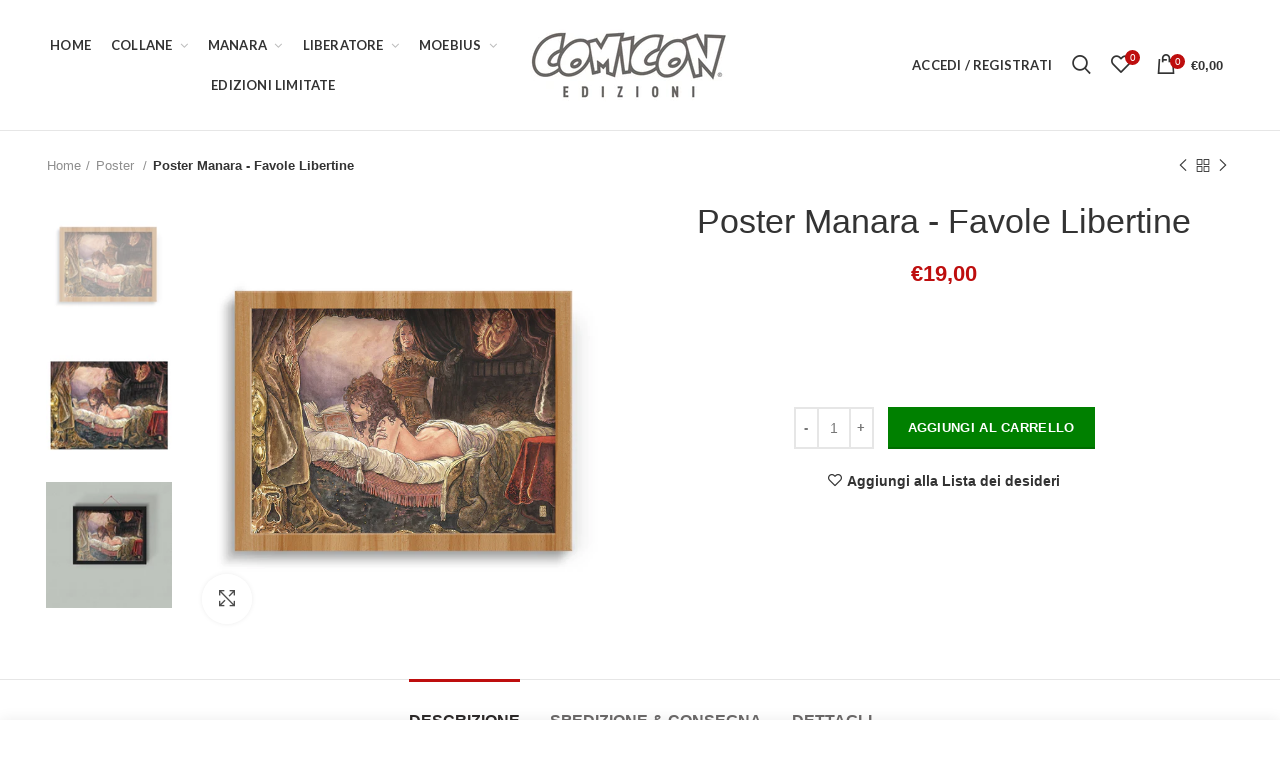

--- FILE ---
content_type: text/html; charset=utf-8
request_url: https://comiconedizioni.it/collections/poster-comicon-edizioni-2/products/milo-manara-favole-libertine
body_size: 33369
content:
<!doctype html>
<!--[if IE 8]><html class="no-js lt-ie9" lang="en"> <![endif]-->
<!--[if IE 9 ]><html class="ie9 no-js"> <![endif]-->
<!--[if (gt IE 9)|!(IE)]><!--> <html class="no-js"> <!--<![endif]-->
<head> 
  <!-- Basic page needs ================================================== -->
 <meta name="facebook-domain-verification" content="rzurgjr4kece6h29dk01ewpgf5yw40" />
  <meta charset="utf-8">  
  <meta http-equiv="Content-Type" content="text/html; charset=utf-8"> 
  <link rel="shortcut icon" href="//comiconedizioni.it/cdn/shop/t/2/assets/favicon.ico?v=41347685239949392011642077787" type="image/png" /> 
  
  <title>Poster Manara - Favole Libertine - COMICON Edizioni</title>
  

  
  <meta name="description" content="Questo poster ripropone uno dei disegni, di Milo Manara, inseriti nel portfolio Le Favole Libertine, lavoro ispirato ai racconti di Jean de La Fontaine.">
  

  <!-- Helpers ================================================== -->
  <!-- /snippets/social-meta-tags.liquid -->


  <meta property="og:type" content="product">
  <meta property="og:title" content="Poster Manara - Favole Libertine">
  
  <meta property="og:image" content="http://comiconedizioni.it/cdn/shop/products/Poster-Manara-Favole-Libertine_grande.jpg?v=1615567458">
  <meta property="og:image:secure_url" content="https://comiconedizioni.it/cdn/shop/products/Poster-Manara-Favole-Libertine_grande.jpg?v=1615567458">
  
  <meta property="og:image" content="http://comiconedizioni.it/cdn/shop/products/favole_poster_shopify_grande.jpg?v=1615567480">
  <meta property="og:image:secure_url" content="https://comiconedizioni.it/cdn/shop/products/favole_poster_shopify_grande.jpg?v=1615567480">
  
  <meta property="og:image" content="http://comiconedizioni.it/cdn/shop/products/favole_cornice_grande.jpg?v=1615567480">
  <meta property="og:image:secure_url" content="https://comiconedizioni.it/cdn/shop/products/favole_cornice_grande.jpg?v=1615567480">
  
  <meta property="og:price:amount" content="19,00">
  <meta property="og:price:currency" content="EUR">


  <meta property="og:description" content="Questo poster ripropone uno dei disegni, di Milo Manara, inseriti nel portfolio Le Favole Libertine, lavoro ispirato ai racconti di Jean de La Fontaine.">

  <meta property="og:url" content="https://comiconedizioni.it/products/milo-manara-favole-libertine">
  <meta property="og:site_name" content="COMICON Edizioni">





<meta name="twitter:card" content="summary">

  <meta name="twitter:title" content="Poster Manara - Favole Libertine">
  <meta name="twitter:description" content="[additional]
Dimensioni: 80x60 cm
Carta: Dalì Neve 240gr
Stampa: Off-Set
[/additional]
*NUOVAMENTE DISPONIBILE in TIRATURA LIMITATA*
Questo poster ripropone uno dei disegni, di Milo Manara, inseriti nel portfolio Le Favole Libertine, lavoro ispirato ai racconti di Jean de La Fontaine.
 
L’immagine del prodotto è solo rappresentativa, la cornice non è inclusa.">
  <meta name="twitter:image" content="https://comiconedizioni.it/cdn/shop/products/Poster-Manara-Favole-Libertine_medium.jpg?v=1615567458">
  <meta name="twitter:image:width" content="240">
  <meta name="twitter:image:height" content="240">


  <link rel="canonical" href="https://comiconedizioni.it/products/milo-manara-favole-libertine"> 
  
  <meta name="viewport" content="width=device-width, initial-scale=1, minimum-scale=1, maximum-scale=1" />
  
  <meta name="theme-color" content="">
  <link href="//comiconedizioni.it/cdn/shop/t/2/assets/bootstrap.min.css?v=58221731202380851321611681113" rel="stylesheet" type="text/css" media="all" />
  <!-- CSS ==================================================+ -->
  
  <link href="//comiconedizioni.it/cdn/shop/t/2/assets/woodmart.css?v=17988835539178055051611681181" rel="stylesheet" type="text/css" media="all" /> 
  <link href="//comiconedizioni.it/cdn/shop/t/2/assets/font-awesome.min.css?v=113312282277748132781611681122" rel="stylesheet" type="text/css" media="all" /> 
  <link href="//comiconedizioni.it/cdn/shop/t/2/assets/owl.carousel.min.css?v=145426782246919001381611681161" rel="stylesheet" type="text/css" media="all" /> 
  <link href="//comiconedizioni.it/cdn/shop/t/2/assets/magnific-popup.css?v=90148344948437341381611681155" rel="stylesheet" type="text/css" media="all" /> 
  <link href="//comiconedizioni.it/cdn/shop/t/2/assets/styles.scss.css?v=102133633377291358071611681827" rel="stylesheet" type="text/css" media="all" /> 
  <link href="//comiconedizioni.it/cdn/shop/t/2/assets/photoswipe.css?v=163803283482332198031611681162" rel="stylesheet" type="text/css" media="all" /> 
  
  <link href="//comiconedizioni.it/cdn/shop/t/2/assets/slick.css?v=125232003112979732261611681168" rel="stylesheet" type="text/css" media="all" /> 
  <link href="//comiconedizioni.it/cdn/shop/t/2/assets/threesixty.css?v=128411023847657240841611681172" rel="stylesheet" type="text/css" media="all" /> 
   
  <link href="//comiconedizioni.it/cdn/shop/t/2/assets/animate.css?v=46562366335879635691611681109" rel="stylesheet" type="text/css" media="all" /> 
  <link href="//comiconedizioni.it/cdn/shop/t/2/assets/color-config.scss.css?v=51640021053060178421612797279" rel="stylesheet" type="text/css" media="all" /> 
  <!-- Header hook for plugins ================================================== -->
  <script>window.performance && window.performance.mark && window.performance.mark('shopify.content_for_header.start');</script><meta id="shopify-digital-wallet" name="shopify-digital-wallet" content="/52298350744/digital_wallets/dialog">
<meta name="shopify-checkout-api-token" content="4a7117c82d57a1c5eb11b1884faf336c">
<meta id="in-context-paypal-metadata" data-shop-id="52298350744" data-venmo-supported="false" data-environment="production" data-locale="it_IT" data-paypal-v4="true" data-currency="EUR">
<link rel="alternate" type="application/json+oembed" href="https://comiconedizioni.it/products/milo-manara-favole-libertine.oembed">
<script async="async" src="/checkouts/internal/preloads.js?locale=it-IT"></script>
<link rel="preconnect" href="https://shop.app" crossorigin="anonymous">
<script async="async" src="https://shop.app/checkouts/internal/preloads.js?locale=it-IT&shop_id=52298350744" crossorigin="anonymous"></script>
<script id="apple-pay-shop-capabilities" type="application/json">{"shopId":52298350744,"countryCode":"IT","currencyCode":"EUR","merchantCapabilities":["supports3DS"],"merchantId":"gid:\/\/shopify\/Shop\/52298350744","merchantName":"COMICON Edizioni","requiredBillingContactFields":["postalAddress","email","phone"],"requiredShippingContactFields":["postalAddress","email","phone"],"shippingType":"shipping","supportedNetworks":["visa","maestro","masterCard","amex"],"total":{"type":"pending","label":"COMICON Edizioni","amount":"1.00"},"shopifyPaymentsEnabled":true,"supportsSubscriptions":true}</script>
<script id="shopify-features" type="application/json">{"accessToken":"4a7117c82d57a1c5eb11b1884faf336c","betas":["rich-media-storefront-analytics"],"domain":"comiconedizioni.it","predictiveSearch":true,"shopId":52298350744,"locale":"it"}</script>
<script>var Shopify = Shopify || {};
Shopify.shop = "comicon-edizioni.myshopify.com";
Shopify.locale = "it";
Shopify.currency = {"active":"EUR","rate":"1.0"};
Shopify.country = "IT";
Shopify.theme = {"name":"Woodmart theme","id":117798043800,"schema_name":"Woodmart","schema_version":"1.4","theme_store_id":null,"role":"main"};
Shopify.theme.handle = "null";
Shopify.theme.style = {"id":null,"handle":null};
Shopify.cdnHost = "comiconedizioni.it/cdn";
Shopify.routes = Shopify.routes || {};
Shopify.routes.root = "/";</script>
<script type="module">!function(o){(o.Shopify=o.Shopify||{}).modules=!0}(window);</script>
<script>!function(o){function n(){var o=[];function n(){o.push(Array.prototype.slice.apply(arguments))}return n.q=o,n}var t=o.Shopify=o.Shopify||{};t.loadFeatures=n(),t.autoloadFeatures=n()}(window);</script>
<script>
  window.ShopifyPay = window.ShopifyPay || {};
  window.ShopifyPay.apiHost = "shop.app\/pay";
  window.ShopifyPay.redirectState = null;
</script>
<script id="shop-js-analytics" type="application/json">{"pageType":"product"}</script>
<script defer="defer" async type="module" src="//comiconedizioni.it/cdn/shopifycloud/shop-js/modules/v2/client.init-shop-cart-sync_DXGljDCh.it.esm.js"></script>
<script defer="defer" async type="module" src="//comiconedizioni.it/cdn/shopifycloud/shop-js/modules/v2/chunk.common_Dby6QE3M.esm.js"></script>
<script type="module">
  await import("//comiconedizioni.it/cdn/shopifycloud/shop-js/modules/v2/client.init-shop-cart-sync_DXGljDCh.it.esm.js");
await import("//comiconedizioni.it/cdn/shopifycloud/shop-js/modules/v2/chunk.common_Dby6QE3M.esm.js");

  window.Shopify.SignInWithShop?.initShopCartSync?.({"fedCMEnabled":true,"windoidEnabled":true});

</script>
<script>
  window.Shopify = window.Shopify || {};
  if (!window.Shopify.featureAssets) window.Shopify.featureAssets = {};
  window.Shopify.featureAssets['shop-js'] = {"shop-cart-sync":["modules/v2/client.shop-cart-sync_CuycFFQA.it.esm.js","modules/v2/chunk.common_Dby6QE3M.esm.js"],"init-fed-cm":["modules/v2/client.init-fed-cm_BNG5oyTN.it.esm.js","modules/v2/chunk.common_Dby6QE3M.esm.js"],"shop-button":["modules/v2/client.shop-button_CYDCs7np.it.esm.js","modules/v2/chunk.common_Dby6QE3M.esm.js"],"init-windoid":["modules/v2/client.init-windoid_CIyZw0nM.it.esm.js","modules/v2/chunk.common_Dby6QE3M.esm.js"],"shop-cash-offers":["modules/v2/client.shop-cash-offers_CcSAlF98.it.esm.js","modules/v2/chunk.common_Dby6QE3M.esm.js","modules/v2/chunk.modal_D1Buujso.esm.js"],"shop-toast-manager":["modules/v2/client.shop-toast-manager_BX7Boar6.it.esm.js","modules/v2/chunk.common_Dby6QE3M.esm.js"],"init-shop-email-lookup-coordinator":["modules/v2/client.init-shop-email-lookup-coordinator_9H--u2Oq.it.esm.js","modules/v2/chunk.common_Dby6QE3M.esm.js"],"pay-button":["modules/v2/client.pay-button_Dij3AEMZ.it.esm.js","modules/v2/chunk.common_Dby6QE3M.esm.js"],"avatar":["modules/v2/client.avatar_BTnouDA3.it.esm.js"],"init-shop-cart-sync":["modules/v2/client.init-shop-cart-sync_DXGljDCh.it.esm.js","modules/v2/chunk.common_Dby6QE3M.esm.js"],"shop-login-button":["modules/v2/client.shop-login-button_CQ3q_nN6.it.esm.js","modules/v2/chunk.common_Dby6QE3M.esm.js","modules/v2/chunk.modal_D1Buujso.esm.js"],"init-customer-accounts-sign-up":["modules/v2/client.init-customer-accounts-sign-up_BnxtNv5b.it.esm.js","modules/v2/client.shop-login-button_CQ3q_nN6.it.esm.js","modules/v2/chunk.common_Dby6QE3M.esm.js","modules/v2/chunk.modal_D1Buujso.esm.js"],"init-shop-for-new-customer-accounts":["modules/v2/client.init-shop-for-new-customer-accounts_CKlpbIAZ.it.esm.js","modules/v2/client.shop-login-button_CQ3q_nN6.it.esm.js","modules/v2/chunk.common_Dby6QE3M.esm.js","modules/v2/chunk.modal_D1Buujso.esm.js"],"init-customer-accounts":["modules/v2/client.init-customer-accounts_BatGhs6N.it.esm.js","modules/v2/client.shop-login-button_CQ3q_nN6.it.esm.js","modules/v2/chunk.common_Dby6QE3M.esm.js","modules/v2/chunk.modal_D1Buujso.esm.js"],"shop-follow-button":["modules/v2/client.shop-follow-button_Drfnypl_.it.esm.js","modules/v2/chunk.common_Dby6QE3M.esm.js","modules/v2/chunk.modal_D1Buujso.esm.js"],"lead-capture":["modules/v2/client.lead-capture_C77H9ivN.it.esm.js","modules/v2/chunk.common_Dby6QE3M.esm.js","modules/v2/chunk.modal_D1Buujso.esm.js"],"checkout-modal":["modules/v2/client.checkout-modal_B3EdBKL4.it.esm.js","modules/v2/chunk.common_Dby6QE3M.esm.js","modules/v2/chunk.modal_D1Buujso.esm.js"],"shop-login":["modules/v2/client.shop-login_CkabS-Xl.it.esm.js","modules/v2/chunk.common_Dby6QE3M.esm.js","modules/v2/chunk.modal_D1Buujso.esm.js"],"payment-terms":["modules/v2/client.payment-terms_BgXoyFHX.it.esm.js","modules/v2/chunk.common_Dby6QE3M.esm.js","modules/v2/chunk.modal_D1Buujso.esm.js"]};
</script>
<script>(function() {
  var isLoaded = false;
  function asyncLoad() {
    if (isLoaded) return;
    isLoaded = true;
    var urls = ["https:\/\/cdn.shopify.com\/s\/files\/1\/0522\/9835\/0744\/t\/2\/assets\/booster_eu_cookie_52298350744.js?v=1613732630\u0026shop=comicon-edizioni.myshopify.com","https:\/\/cdn.shopify.com\/s\/files\/1\/0522\/9835\/0744\/t\/2\/assets\/globo.preorder.init.js?v=1618568848\u0026shop=comicon-edizioni.myshopify.com"];
    for (var i = 0; i < urls.length; i++) {
      var s = document.createElement('script');
      s.type = 'text/javascript';
      s.async = true;
      s.src = urls[i];
      var x = document.getElementsByTagName('script')[0];
      x.parentNode.insertBefore(s, x);
    }
  };
  if(window.attachEvent) {
    window.attachEvent('onload', asyncLoad);
  } else {
    window.addEventListener('load', asyncLoad, false);
  }
})();</script>
<script id="__st">var __st={"a":52298350744,"offset":3600,"reqid":"30e59a89-da13-491a-a28e-3d4e01b24366-1768964773","pageurl":"comiconedizioni.it\/collections\/poster-comicon-edizioni-2\/products\/milo-manara-favole-libertine","u":"bb5391a93ed7","p":"product","rtyp":"product","rid":6243592077464};</script>
<script>window.ShopifyPaypalV4VisibilityTracking = true;</script>
<script id="captcha-bootstrap">!function(){'use strict';const t='contact',e='account',n='new_comment',o=[[t,t],['blogs',n],['comments',n],[t,'customer']],c=[[e,'customer_login'],[e,'guest_login'],[e,'recover_customer_password'],[e,'create_customer']],r=t=>t.map((([t,e])=>`form[action*='/${t}']:not([data-nocaptcha='true']) input[name='form_type'][value='${e}']`)).join(','),a=t=>()=>t?[...document.querySelectorAll(t)].map((t=>t.form)):[];function s(){const t=[...o],e=r(t);return a(e)}const i='password',u='form_key',d=['recaptcha-v3-token','g-recaptcha-response','h-captcha-response',i],f=()=>{try{return window.sessionStorage}catch{return}},m='__shopify_v',_=t=>t.elements[u];function p(t,e,n=!1){try{const o=window.sessionStorage,c=JSON.parse(o.getItem(e)),{data:r}=function(t){const{data:e,action:n}=t;return t[m]||n?{data:e,action:n}:{data:t,action:n}}(c);for(const[e,n]of Object.entries(r))t.elements[e]&&(t.elements[e].value=n);n&&o.removeItem(e)}catch(o){console.error('form repopulation failed',{error:o})}}const l='form_type',E='cptcha';function T(t){t.dataset[E]=!0}const w=window,h=w.document,L='Shopify',v='ce_forms',y='captcha';let A=!1;((t,e)=>{const n=(g='f06e6c50-85a8-45c8-87d0-21a2b65856fe',I='https://cdn.shopify.com/shopifycloud/storefront-forms-hcaptcha/ce_storefront_forms_captcha_hcaptcha.v1.5.2.iife.js',D={infoText:'Protetto da hCaptcha',privacyText:'Privacy',termsText:'Termini'},(t,e,n)=>{const o=w[L][v],c=o.bindForm;if(c)return c(t,g,e,D).then(n);var r;o.q.push([[t,g,e,D],n]),r=I,A||(h.body.append(Object.assign(h.createElement('script'),{id:'captcha-provider',async:!0,src:r})),A=!0)});var g,I,D;w[L]=w[L]||{},w[L][v]=w[L][v]||{},w[L][v].q=[],w[L][y]=w[L][y]||{},w[L][y].protect=function(t,e){n(t,void 0,e),T(t)},Object.freeze(w[L][y]),function(t,e,n,w,h,L){const[v,y,A,g]=function(t,e,n){const i=e?o:[],u=t?c:[],d=[...i,...u],f=r(d),m=r(i),_=r(d.filter((([t,e])=>n.includes(e))));return[a(f),a(m),a(_),s()]}(w,h,L),I=t=>{const e=t.target;return e instanceof HTMLFormElement?e:e&&e.form},D=t=>v().includes(t);t.addEventListener('submit',(t=>{const e=I(t);if(!e)return;const n=D(e)&&!e.dataset.hcaptchaBound&&!e.dataset.recaptchaBound,o=_(e),c=g().includes(e)&&(!o||!o.value);(n||c)&&t.preventDefault(),c&&!n&&(function(t){try{if(!f())return;!function(t){const e=f();if(!e)return;const n=_(t);if(!n)return;const o=n.value;o&&e.removeItem(o)}(t);const e=Array.from(Array(32),(()=>Math.random().toString(36)[2])).join('');!function(t,e){_(t)||t.append(Object.assign(document.createElement('input'),{type:'hidden',name:u})),t.elements[u].value=e}(t,e),function(t,e){const n=f();if(!n)return;const o=[...t.querySelectorAll(`input[type='${i}']`)].map((({name:t})=>t)),c=[...d,...o],r={};for(const[a,s]of new FormData(t).entries())c.includes(a)||(r[a]=s);n.setItem(e,JSON.stringify({[m]:1,action:t.action,data:r}))}(t,e)}catch(e){console.error('failed to persist form',e)}}(e),e.submit())}));const S=(t,e)=>{t&&!t.dataset[E]&&(n(t,e.some((e=>e===t))),T(t))};for(const o of['focusin','change'])t.addEventListener(o,(t=>{const e=I(t);D(e)&&S(e,y())}));const B=e.get('form_key'),M=e.get(l),P=B&&M;t.addEventListener('DOMContentLoaded',(()=>{const t=y();if(P)for(const e of t)e.elements[l].value===M&&p(e,B);[...new Set([...A(),...v().filter((t=>'true'===t.dataset.shopifyCaptcha))])].forEach((e=>S(e,t)))}))}(h,new URLSearchParams(w.location.search),n,t,e,['guest_login'])})(!0,!0)}();</script>
<script integrity="sha256-4kQ18oKyAcykRKYeNunJcIwy7WH5gtpwJnB7kiuLZ1E=" data-source-attribution="shopify.loadfeatures" defer="defer" src="//comiconedizioni.it/cdn/shopifycloud/storefront/assets/storefront/load_feature-a0a9edcb.js" crossorigin="anonymous"></script>
<script crossorigin="anonymous" defer="defer" src="//comiconedizioni.it/cdn/shopifycloud/storefront/assets/shopify_pay/storefront-65b4c6d7.js?v=20250812"></script>
<script data-source-attribution="shopify.dynamic_checkout.dynamic.init">var Shopify=Shopify||{};Shopify.PaymentButton=Shopify.PaymentButton||{isStorefrontPortableWallets:!0,init:function(){window.Shopify.PaymentButton.init=function(){};var t=document.createElement("script");t.src="https://comiconedizioni.it/cdn/shopifycloud/portable-wallets/latest/portable-wallets.it.js",t.type="module",document.head.appendChild(t)}};
</script>
<script data-source-attribution="shopify.dynamic_checkout.buyer_consent">
  function portableWalletsHideBuyerConsent(e){var t=document.getElementById("shopify-buyer-consent"),n=document.getElementById("shopify-subscription-policy-button");t&&n&&(t.classList.add("hidden"),t.setAttribute("aria-hidden","true"),n.removeEventListener("click",e))}function portableWalletsShowBuyerConsent(e){var t=document.getElementById("shopify-buyer-consent"),n=document.getElementById("shopify-subscription-policy-button");t&&n&&(t.classList.remove("hidden"),t.removeAttribute("aria-hidden"),n.addEventListener("click",e))}window.Shopify?.PaymentButton&&(window.Shopify.PaymentButton.hideBuyerConsent=portableWalletsHideBuyerConsent,window.Shopify.PaymentButton.showBuyerConsent=portableWalletsShowBuyerConsent);
</script>
<script data-source-attribution="shopify.dynamic_checkout.cart.bootstrap">document.addEventListener("DOMContentLoaded",(function(){function t(){return document.querySelector("shopify-accelerated-checkout-cart, shopify-accelerated-checkout")}if(t())Shopify.PaymentButton.init();else{new MutationObserver((function(e,n){t()&&(Shopify.PaymentButton.init(),n.disconnect())})).observe(document.body,{childList:!0,subtree:!0})}}));
</script>
<link id="shopify-accelerated-checkout-styles" rel="stylesheet" media="screen" href="https://comiconedizioni.it/cdn/shopifycloud/portable-wallets/latest/accelerated-checkout-backwards-compat.css" crossorigin="anonymous">
<style id="shopify-accelerated-checkout-cart">
        #shopify-buyer-consent {
  margin-top: 1em;
  display: inline-block;
  width: 100%;
}

#shopify-buyer-consent.hidden {
  display: none;
}

#shopify-subscription-policy-button {
  background: none;
  border: none;
  padding: 0;
  text-decoration: underline;
  font-size: inherit;
  cursor: pointer;
}

#shopify-subscription-policy-button::before {
  box-shadow: none;
}

      </style>

<script>window.performance && window.performance.mark && window.performance.mark('shopify.content_for_header.end');</script>
  <!-- /snippets/oldIE-js.liquid -->


<!--[if lt IE 9]>
<script src="//cdnjs.cloudflare.com/ajax/libs/html5shiv/3.7.2/html5shiv.min.js" type="text/javascript"></script>
<script src="//comiconedizioni.it/cdn/shop/t/2/assets/respond.min.js?v=52248677837542619231611681165" type="text/javascript"></script>
<link href="//comiconedizioni.it/cdn/shop/t/2/assets/respond-proxy.html" id="respond-proxy" rel="respond-proxy" />
<link href="//comiconedizioni.it/search?q=557c00f20e6a10e67b5136838dfeda85" id="respond-redirect" rel="respond-redirect" />
<script src="//comiconedizioni.it/search?q=557c00f20e6a10e67b5136838dfeda85" type="text/javascript"></script>
<![endif]-->


 
  <script src="//comiconedizioni.it/cdn/shop/t/2/assets/vendor.js?v=113621509916466055761611681173" type="text/javascript"></script>
  <script src="//comiconedizioni.it/cdn/shop/t/2/assets/bootstrap.min.js?v=135618559580299884151611681114" type="text/javascript"></script> 
  
<link href="//fonts.googleapis.com/css?family=roboto:300italic,400italic,500italic,600italic,700italic,800italic,700,300,600,800,400,500&amp;subset=cyrillic-ext,greek-ext,latin,latin-ext,cyrillic,greek,vietnamese" rel='stylesheet' type='text/css'><link href="//fonts.googleapis.com/css?family=bebas neue:300italic,400italic,500italic,600italic,700italic,800italic,700,300,600,800,400,500&amp;subset=cyrillic-ext,greek-ext,latin,latin-ext,cyrillic,greek,vietnamese" rel='stylesheet' type='text/css'><link href="//fonts.googleapis.com/css?family=bebas neue:300italic,400italic,500italic,600italic,700italic,800italic,700,300,600,800,400,500&amp;subset=cyrillic-ext,greek-ext,latin,latin-ext,cyrillic,greek,vietnamese" rel='stylesheet' type='text/css'><link href="//fonts.googleapis.com/css?family=bebas neue:300italic,400italic,500italic,600italic,700italic,800italic,700,300,600,800,400,500&amp;subset=cyrillic-ext,greek-ext,latin,latin-ext,cyrillic,greek,vietnamese" rel='stylesheet' type='text/css'><link href="//fonts.googleapis.com/css?family=bebas neue:300italic,400italic,500italic,600italic,700italic,800italic,700,300,600,800,400,500&amp;subset=cyrillic-ext,greek-ext,latin,latin-ext,cyrillic,greek,vietnamese" rel='stylesheet' type='text/css'>
<link href="//fonts.googleapis.com/css?family=Lato:300italic,400italic,500italic,600italic,700italic,800italic,700,300,600,800,400,500&amp;subset=cyrillic-ext,greek-ext,latin,latin-ext,cyrillic,greek,vietnamese" rel='stylesheet' type='text/css'><script type="text/javascript">
    var productsObj = {}; 
    var swatch_color_type = 1; 
    var product_swatch_size = 'size-small';
    var asset_url = '//comiconedizioni.it/cdn/shop/t/2/assets//?v=2282';
    var money_format = '<span class="money">€{{amount_with_comma_separator}}</span>';
    var multi_language = false;
    var OSName="Unknown OS";
    if (navigator.appVersion.indexOf("Win")!=-1) OSName="Windows";
    if (navigator.appVersion.indexOf("Mac")!=-1) OSName="Mac OS X";
    if (navigator.appVersion.indexOf("X11")!=-1) OSName="UNIX";
    if (navigator.appVersion.indexOf("Linux")!=-1) OSName="Linux";
    $('html').addClass('platform-'+OSName);
  </script> 
  <script src="//comiconedizioni.it/cdn/shop/t/2/assets/lang2.js?v=31446015676001772991611681153" type="text/javascript"></script>
<script>
  var translator = {
    current_lang : jQuery.cookie("language"),
    init: function() {
      translator.updateStyling();	 
      translator.updateLangSwitcher();
    },
    updateStyling: function() {
        var style;
        if (translator.isLang2()) {
          style = "<style>*[data-translate] {visibility:hidden} .lang1 {display:none}</style>";          
        } else {
          style = "<style>*[data-translate] {visibility:visible} .lang2 {display:none}</style>";
        }
        jQuery('head').append(style);
    },
    updateLangSwitcher: function() { 
      if (translator.isLang2()) {
        jQuery(".menu-item-type-language .woodmart-nav-link").removeClass('active');
        jQuery(".menu-item-type-language .woodmart-nav-link.lang-2").addClass("active");
      }
    },
    getTextToTranslate: function(selector) {
      var result = window.lang2;
      var params;
      if (selector.indexOf("|") > 0) {
        var devideList = selector.split("|");
        selector = devideList[0];
        params = devideList[1].split(",");
      }

      var selectorArr = selector.split('.');
      if (selectorArr) {
        for (var i = 0; i < selectorArr.length; i++) {
            result = result[selectorArr[i]];
        }
      } else {
        result = result[selector];
      }
      if (result && result.one && result.other) {
        var countEqual1 = true;
        for (var i = 0; i < params.length; i++) {
          if (params[i].indexOf("count") >= 0) {
            variables = params[i].split(":");
            if (variables.length>1) {
              var count = variables[1];
              if (count > 1) {
                countEqual1 = false;
              }
            }
          }
        } 
        if (countEqual1) {
          result = result.one;
        } else {
          result = result.other;
        }
      } 
      
      if (params && params.length>0) {
        result = result.replace(/{{\s*/g, "{{");
        result = result.replace(/\s*}}/g, "}}");
        for (var i = 0; i < params.length; i++) {
          variables = params[i].split(":");
          if (variables.length>1) {
            result = result.replace("{{"+variables[0]+"}}", variables[1]);
          }          
        }
      }
      

      return result;
    },
    isLang2: function() {
      return translator.current_lang && translator.current_lang == 2;
    }, 
    doTranslate: function(blockSelector) {
      if (translator.isLang2()) {
        jQuery(blockSelector + " [data-translate]").each(function(e) {          
          var item = jQuery(this);
          var selector = item.attr("data-translate");
          var text = translator.getTextToTranslate(selector); 
          if (item.attr("translate-item")) {
            var attribute = item.attr("translate-item");
            if (attribute == 'blog-date-author') {
              item.html(text);
            } else if (attribute!="") {            
              item.attr(attribute,text);
            }
          } else if (item.is("input")) { 
            if(item.is("input[type=search]")){
            	item.attr("placeholder", text);
            }else{
            	item.val(text);
            }
            
          } else {
            item.text(text);
          }
          item.css("visibility","visible");
        });
      }
    }   
  };
  translator.init(); 
  jQuery(document).ready(function() {     
    jQuery('.select-language a').on('click', function(){ 
      var value = jQuery(this).data('lang');
      jQuery.cookie('language', value, {expires:10, path:'/'});
      location.reload();
    });
  	translator.doTranslate("body");
  });
</script>
  <style>
    
    .single-product-content .product-options .selector-wrapper {
      display: none;
    }
     
    .main-header {
    border-bottom: 1px solid rgba(129, 129, 129, 0.2) !important;
}
/* box dopo gli artisti */
.vc_custom_9456e7ea-ff8e-4979-b38f-476f91b8156c7 .wpb_wrapper {
	background-color:#3282A0!important;
}
.vc_custom_1611759932570df317-17 .wpb_wrapper {
	background-color:#CA9A2B!important;
}
.vc_custom_1611759932570df317-27 .wpb_wrapper {
	background-color:#A03238!important;
}
.vc_custom_9456e7ea-ff8e-4979-b38f-476f91b8156c7 {
	padding-left:10px!important;
	padding-right:10px!important;
}
.vc_custom_1611759932570df317-17 {
	padding-left:10px!important;
	padding-right:10px!important;
}
.vc_custom_1611759932570df317-27 {
	padding-left:10px!important;
	padding-right:10px!important;
}
@media screen and (max-width: 1560px) {
	.vc_custom_9456e7ea-ff8e-4979-b38f-476f91b8156c7 .main-wrapp-img {
		padding-top:50px!important;
	}
	.vc_custom_1611759932570df317-17 .main-wrapp-img {
		padding-top:50px!important;
	}
	.vc_custom_1611759932570df317-27 .main-wrapp-img {
		padding-top:50px!important;
	}
}
@media screen and (max-width: 1260px) {
	.vc_custom_9456e7ea-ff8e-4979-b38f-476f91b8156c7 .main-wrapp-img {
		padding-top:120px!important;
	}
	.vc_custom_1611759932570df317-17 .main-wrapp-img {
		padding-top:120px!important;
	}
	.vc_custom_1611759932570df317-27 .main-wrapp-img {
		padding-top:120px!important;
	}
}
@media screen and (max-width: 768px) {
	.vc_custom_9456e7ea-ff8e-4979-b38f-476f91b8156c7 .main-wrapp-img {
		padding-top:0px!important;
	}
	.vc_custom_1611759932570df317-17 .main-wrapp-img {
		padding-top:0px!important;
	}
	.vc_custom_1611759932570df317-27 .main-wrapp-img {
		padding-top:0px!important;
	}
}
@media screen and (max-width: 500px) {
	.vc_custom_9456e7ea-ff8e-4979-b38f-476f91b8156c7 .main-wrapp-img {
		padding-top:50px!important;
	}
	.vc_custom_1611759932570df317-17 .main-wrapp-img {
		padding-top:50px!important;
	}
	.vc_custom_1611759932570df317-27 .main-wrapp-img {
		padding-top:50px!important;
	}
}
/* desktop */
@media screen and (min-width: 991px) {
	/* slider desktop */
	#shopify-section-1612803641adba11bb{
		display:none;
	}
	/* boxes a quattro */
	#shopify-section-16128258576efc6e3d{
		display:none;
	}
	/* testo slider */
	.vc_custom_1496220809434 .content1{
		width:50%;
	}
#shopify-section-16137404560dc5d2ad{
display:none;
}
}
/*mobile */
@media screen and (max-width: 992px) {
	#shopify-section-1523738859483{
Display:none;
}
	/* slider mobile */
	#shopify-section-1516961703515{
		display:none;
	}
	/* boxes a quattro */
	#shopify-section-161177294518f36dd7{
		display:none;
	}
	/* box a quattro*/
	#shopify-section-16128258576efc6e3d{
		margin:0 15px;
	}
	/* boxes a quattro */
	@media screen and (max-width: 1199px){
		.vc_custom_16128258576efc6e3d-33{
			margin-top:20px;
		}
	}
}
/* testo i fondamentali */
.vc_custom_1611772946527b80d2-03 .lang1{
	width:50%;
}
/* titolo poster */
.vc_custom_1496392459873{
	color:#ffffff;
}
.short-description {

visibility:hidden!important;

}

.product-labels.labels-rounded .product-label{
    min-height: 30px;
    padding: 5px 12px;
    font-size: 12px;
max-width: 200px!important;
}

.product-labels {
max-width: 200px!important;
}
    
  </style>  
  <link href="//comiconedizioni.it/cdn/shop/t/2/assets/theme-custom.css?v=23868902013184880301613733407" rel="stylesheet" type="text/css" media="all" />

<script src="https://cdn.shopify.com/extensions/8d2c31d3-a828-4daf-820f-80b7f8e01c39/nova-eu-cookie-bar-gdpr-4/assets/nova-cookie-app-embed.js" type="text/javascript" defer="defer"></script>
<link href="https://cdn.shopify.com/extensions/8d2c31d3-a828-4daf-820f-80b7f8e01c39/nova-eu-cookie-bar-gdpr-4/assets/nova-cookie.css" rel="stylesheet" type="text/css" media="all">
<link href="https://monorail-edge.shopifysvc.com" rel="dns-prefetch">
<script>(function(){if ("sendBeacon" in navigator && "performance" in window) {try {var session_token_from_headers = performance.getEntriesByType('navigation')[0].serverTiming.find(x => x.name == '_s').description;} catch {var session_token_from_headers = undefined;}var session_cookie_matches = document.cookie.match(/_shopify_s=([^;]*)/);var session_token_from_cookie = session_cookie_matches && session_cookie_matches.length === 2 ? session_cookie_matches[1] : "";var session_token = session_token_from_headers || session_token_from_cookie || "";function handle_abandonment_event(e) {var entries = performance.getEntries().filter(function(entry) {return /monorail-edge.shopifysvc.com/.test(entry.name);});if (!window.abandonment_tracked && entries.length === 0) {window.abandonment_tracked = true;var currentMs = Date.now();var navigation_start = performance.timing.navigationStart;var payload = {shop_id: 52298350744,url: window.location.href,navigation_start,duration: currentMs - navigation_start,session_token,page_type: "product"};window.navigator.sendBeacon("https://monorail-edge.shopifysvc.com/v1/produce", JSON.stringify({schema_id: "online_store_buyer_site_abandonment/1.1",payload: payload,metadata: {event_created_at_ms: currentMs,event_sent_at_ms: currentMs}}));}}window.addEventListener('pagehide', handle_abandonment_event);}}());</script>
<script id="web-pixels-manager-setup">(function e(e,d,r,n,o){if(void 0===o&&(o={}),!Boolean(null===(a=null===(i=window.Shopify)||void 0===i?void 0:i.analytics)||void 0===a?void 0:a.replayQueue)){var i,a;window.Shopify=window.Shopify||{};var t=window.Shopify;t.analytics=t.analytics||{};var s=t.analytics;s.replayQueue=[],s.publish=function(e,d,r){return s.replayQueue.push([e,d,r]),!0};try{self.performance.mark("wpm:start")}catch(e){}var l=function(){var e={modern:/Edge?\/(1{2}[4-9]|1[2-9]\d|[2-9]\d{2}|\d{4,})\.\d+(\.\d+|)|Firefox\/(1{2}[4-9]|1[2-9]\d|[2-9]\d{2}|\d{4,})\.\d+(\.\d+|)|Chrom(ium|e)\/(9{2}|\d{3,})\.\d+(\.\d+|)|(Maci|X1{2}).+ Version\/(15\.\d+|(1[6-9]|[2-9]\d|\d{3,})\.\d+)([,.]\d+|)( \(\w+\)|)( Mobile\/\w+|) Safari\/|Chrome.+OPR\/(9{2}|\d{3,})\.\d+\.\d+|(CPU[ +]OS|iPhone[ +]OS|CPU[ +]iPhone|CPU IPhone OS|CPU iPad OS)[ +]+(15[._]\d+|(1[6-9]|[2-9]\d|\d{3,})[._]\d+)([._]\d+|)|Android:?[ /-](13[3-9]|1[4-9]\d|[2-9]\d{2}|\d{4,})(\.\d+|)(\.\d+|)|Android.+Firefox\/(13[5-9]|1[4-9]\d|[2-9]\d{2}|\d{4,})\.\d+(\.\d+|)|Android.+Chrom(ium|e)\/(13[3-9]|1[4-9]\d|[2-9]\d{2}|\d{4,})\.\d+(\.\d+|)|SamsungBrowser\/([2-9]\d|\d{3,})\.\d+/,legacy:/Edge?\/(1[6-9]|[2-9]\d|\d{3,})\.\d+(\.\d+|)|Firefox\/(5[4-9]|[6-9]\d|\d{3,})\.\d+(\.\d+|)|Chrom(ium|e)\/(5[1-9]|[6-9]\d|\d{3,})\.\d+(\.\d+|)([\d.]+$|.*Safari\/(?![\d.]+ Edge\/[\d.]+$))|(Maci|X1{2}).+ Version\/(10\.\d+|(1[1-9]|[2-9]\d|\d{3,})\.\d+)([,.]\d+|)( \(\w+\)|)( Mobile\/\w+|) Safari\/|Chrome.+OPR\/(3[89]|[4-9]\d|\d{3,})\.\d+\.\d+|(CPU[ +]OS|iPhone[ +]OS|CPU[ +]iPhone|CPU IPhone OS|CPU iPad OS)[ +]+(10[._]\d+|(1[1-9]|[2-9]\d|\d{3,})[._]\d+)([._]\d+|)|Android:?[ /-](13[3-9]|1[4-9]\d|[2-9]\d{2}|\d{4,})(\.\d+|)(\.\d+|)|Mobile Safari.+OPR\/([89]\d|\d{3,})\.\d+\.\d+|Android.+Firefox\/(13[5-9]|1[4-9]\d|[2-9]\d{2}|\d{4,})\.\d+(\.\d+|)|Android.+Chrom(ium|e)\/(13[3-9]|1[4-9]\d|[2-9]\d{2}|\d{4,})\.\d+(\.\d+|)|Android.+(UC? ?Browser|UCWEB|U3)[ /]?(15\.([5-9]|\d{2,})|(1[6-9]|[2-9]\d|\d{3,})\.\d+)\.\d+|SamsungBrowser\/(5\.\d+|([6-9]|\d{2,})\.\d+)|Android.+MQ{2}Browser\/(14(\.(9|\d{2,})|)|(1[5-9]|[2-9]\d|\d{3,})(\.\d+|))(\.\d+|)|K[Aa][Ii]OS\/(3\.\d+|([4-9]|\d{2,})\.\d+)(\.\d+|)/},d=e.modern,r=e.legacy,n=navigator.userAgent;return n.match(d)?"modern":n.match(r)?"legacy":"unknown"}(),u="modern"===l?"modern":"legacy",c=(null!=n?n:{modern:"",legacy:""})[u],f=function(e){return[e.baseUrl,"/wpm","/b",e.hashVersion,"modern"===e.buildTarget?"m":"l",".js"].join("")}({baseUrl:d,hashVersion:r,buildTarget:u}),m=function(e){var d=e.version,r=e.bundleTarget,n=e.surface,o=e.pageUrl,i=e.monorailEndpoint;return{emit:function(e){var a=e.status,t=e.errorMsg,s=(new Date).getTime(),l=JSON.stringify({metadata:{event_sent_at_ms:s},events:[{schema_id:"web_pixels_manager_load/3.1",payload:{version:d,bundle_target:r,page_url:o,status:a,surface:n,error_msg:t},metadata:{event_created_at_ms:s}}]});if(!i)return console&&console.warn&&console.warn("[Web Pixels Manager] No Monorail endpoint provided, skipping logging."),!1;try{return self.navigator.sendBeacon.bind(self.navigator)(i,l)}catch(e){}var u=new XMLHttpRequest;try{return u.open("POST",i,!0),u.setRequestHeader("Content-Type","text/plain"),u.send(l),!0}catch(e){return console&&console.warn&&console.warn("[Web Pixels Manager] Got an unhandled error while logging to Monorail."),!1}}}}({version:r,bundleTarget:l,surface:e.surface,pageUrl:self.location.href,monorailEndpoint:e.monorailEndpoint});try{o.browserTarget=l,function(e){var d=e.src,r=e.async,n=void 0===r||r,o=e.onload,i=e.onerror,a=e.sri,t=e.scriptDataAttributes,s=void 0===t?{}:t,l=document.createElement("script"),u=document.querySelector("head"),c=document.querySelector("body");if(l.async=n,l.src=d,a&&(l.integrity=a,l.crossOrigin="anonymous"),s)for(var f in s)if(Object.prototype.hasOwnProperty.call(s,f))try{l.dataset[f]=s[f]}catch(e){}if(o&&l.addEventListener("load",o),i&&l.addEventListener("error",i),u)u.appendChild(l);else{if(!c)throw new Error("Did not find a head or body element to append the script");c.appendChild(l)}}({src:f,async:!0,onload:function(){if(!function(){var e,d;return Boolean(null===(d=null===(e=window.Shopify)||void 0===e?void 0:e.analytics)||void 0===d?void 0:d.initialized)}()){var d=window.webPixelsManager.init(e)||void 0;if(d){var r=window.Shopify.analytics;r.replayQueue.forEach((function(e){var r=e[0],n=e[1],o=e[2];d.publishCustomEvent(r,n,o)})),r.replayQueue=[],r.publish=d.publishCustomEvent,r.visitor=d.visitor,r.initialized=!0}}},onerror:function(){return m.emit({status:"failed",errorMsg:"".concat(f," has failed to load")})},sri:function(e){var d=/^sha384-[A-Za-z0-9+/=]+$/;return"string"==typeof e&&d.test(e)}(c)?c:"",scriptDataAttributes:o}),m.emit({status:"loading"})}catch(e){m.emit({status:"failed",errorMsg:(null==e?void 0:e.message)||"Unknown error"})}}})({shopId: 52298350744,storefrontBaseUrl: "https://comiconedizioni.it",extensionsBaseUrl: "https://extensions.shopifycdn.com/cdn/shopifycloud/web-pixels-manager",monorailEndpoint: "https://monorail-edge.shopifysvc.com/unstable/produce_batch",surface: "storefront-renderer",enabledBetaFlags: ["2dca8a86"],webPixelsConfigList: [{"id":"307069264","configuration":"{\"pixel_id\":\"739006776243099\",\"pixel_type\":\"facebook_pixel\",\"metaapp_system_user_token\":\"-\"}","eventPayloadVersion":"v1","runtimeContext":"OPEN","scriptVersion":"ca16bc87fe92b6042fbaa3acc2fbdaa6","type":"APP","apiClientId":2329312,"privacyPurposes":["ANALYTICS","MARKETING","SALE_OF_DATA"],"dataSharingAdjustments":{"protectedCustomerApprovalScopes":["read_customer_address","read_customer_email","read_customer_name","read_customer_personal_data","read_customer_phone"]}},{"id":"shopify-app-pixel","configuration":"{}","eventPayloadVersion":"v1","runtimeContext":"STRICT","scriptVersion":"0450","apiClientId":"shopify-pixel","type":"APP","privacyPurposes":["ANALYTICS","MARKETING"]},{"id":"shopify-custom-pixel","eventPayloadVersion":"v1","runtimeContext":"LAX","scriptVersion":"0450","apiClientId":"shopify-pixel","type":"CUSTOM","privacyPurposes":["ANALYTICS","MARKETING"]}],isMerchantRequest: false,initData: {"shop":{"name":"COMICON Edizioni","paymentSettings":{"currencyCode":"EUR"},"myshopifyDomain":"comicon-edizioni.myshopify.com","countryCode":"IT","storefrontUrl":"https:\/\/comiconedizioni.it"},"customer":null,"cart":null,"checkout":null,"productVariants":[{"price":{"amount":19.0,"currencyCode":"EUR"},"product":{"title":"Poster Manara - Favole Libertine","vendor":"comicon edizioni","id":"6243592077464","untranslatedTitle":"Poster Manara - Favole Libertine","url":"\/products\/milo-manara-favole-libertine","type":""},"id":"38034836750488","image":{"src":"\/\/comiconedizioni.it\/cdn\/shop\/products\/Poster-Manara-Favole-Libertine.jpg?v=1615567458"},"sku":"MP00","title":"Default Title","untranslatedTitle":"Default Title"}],"purchasingCompany":null},},"https://comiconedizioni.it/cdn","fcfee988w5aeb613cpc8e4bc33m6693e112",{"modern":"","legacy":""},{"shopId":"52298350744","storefrontBaseUrl":"https:\/\/comiconedizioni.it","extensionBaseUrl":"https:\/\/extensions.shopifycdn.com\/cdn\/shopifycloud\/web-pixels-manager","surface":"storefront-renderer","enabledBetaFlags":"[\"2dca8a86\"]","isMerchantRequest":"false","hashVersion":"fcfee988w5aeb613cpc8e4bc33m6693e112","publish":"custom","events":"[[\"page_viewed\",{}],[\"product_viewed\",{\"productVariant\":{\"price\":{\"amount\":19.0,\"currencyCode\":\"EUR\"},\"product\":{\"title\":\"Poster Manara - Favole Libertine\",\"vendor\":\"comicon edizioni\",\"id\":\"6243592077464\",\"untranslatedTitle\":\"Poster Manara - Favole Libertine\",\"url\":\"\/products\/milo-manara-favole-libertine\",\"type\":\"\"},\"id\":\"38034836750488\",\"image\":{\"src\":\"\/\/comiconedizioni.it\/cdn\/shop\/products\/Poster-Manara-Favole-Libertine.jpg?v=1615567458\"},\"sku\":\"MP00\",\"title\":\"Default Title\",\"untranslatedTitle\":\"Default Title\"}}]]"});</script><script>
  window.ShopifyAnalytics = window.ShopifyAnalytics || {};
  window.ShopifyAnalytics.meta = window.ShopifyAnalytics.meta || {};
  window.ShopifyAnalytics.meta.currency = 'EUR';
  var meta = {"product":{"id":6243592077464,"gid":"gid:\/\/shopify\/Product\/6243592077464","vendor":"comicon edizioni","type":"","handle":"milo-manara-favole-libertine","variants":[{"id":38034836750488,"price":1900,"name":"Poster Manara - Favole Libertine","public_title":null,"sku":"MP00"}],"remote":false},"page":{"pageType":"product","resourceType":"product","resourceId":6243592077464,"requestId":"30e59a89-da13-491a-a28e-3d4e01b24366-1768964773"}};
  for (var attr in meta) {
    window.ShopifyAnalytics.meta[attr] = meta[attr];
  }
</script>
<script class="analytics">
  (function () {
    var customDocumentWrite = function(content) {
      var jquery = null;

      if (window.jQuery) {
        jquery = window.jQuery;
      } else if (window.Checkout && window.Checkout.$) {
        jquery = window.Checkout.$;
      }

      if (jquery) {
        jquery('body').append(content);
      }
    };

    var hasLoggedConversion = function(token) {
      if (token) {
        return document.cookie.indexOf('loggedConversion=' + token) !== -1;
      }
      return false;
    }

    var setCookieIfConversion = function(token) {
      if (token) {
        var twoMonthsFromNow = new Date(Date.now());
        twoMonthsFromNow.setMonth(twoMonthsFromNow.getMonth() + 2);

        document.cookie = 'loggedConversion=' + token + '; expires=' + twoMonthsFromNow;
      }
    }

    var trekkie = window.ShopifyAnalytics.lib = window.trekkie = window.trekkie || [];
    if (trekkie.integrations) {
      return;
    }
    trekkie.methods = [
      'identify',
      'page',
      'ready',
      'track',
      'trackForm',
      'trackLink'
    ];
    trekkie.factory = function(method) {
      return function() {
        var args = Array.prototype.slice.call(arguments);
        args.unshift(method);
        trekkie.push(args);
        return trekkie;
      };
    };
    for (var i = 0; i < trekkie.methods.length; i++) {
      var key = trekkie.methods[i];
      trekkie[key] = trekkie.factory(key);
    }
    trekkie.load = function(config) {
      trekkie.config = config || {};
      trekkie.config.initialDocumentCookie = document.cookie;
      var first = document.getElementsByTagName('script')[0];
      var script = document.createElement('script');
      script.type = 'text/javascript';
      script.onerror = function(e) {
        var scriptFallback = document.createElement('script');
        scriptFallback.type = 'text/javascript';
        scriptFallback.onerror = function(error) {
                var Monorail = {
      produce: function produce(monorailDomain, schemaId, payload) {
        var currentMs = new Date().getTime();
        var event = {
          schema_id: schemaId,
          payload: payload,
          metadata: {
            event_created_at_ms: currentMs,
            event_sent_at_ms: currentMs
          }
        };
        return Monorail.sendRequest("https://" + monorailDomain + "/v1/produce", JSON.stringify(event));
      },
      sendRequest: function sendRequest(endpointUrl, payload) {
        // Try the sendBeacon API
        if (window && window.navigator && typeof window.navigator.sendBeacon === 'function' && typeof window.Blob === 'function' && !Monorail.isIos12()) {
          var blobData = new window.Blob([payload], {
            type: 'text/plain'
          });

          if (window.navigator.sendBeacon(endpointUrl, blobData)) {
            return true;
          } // sendBeacon was not successful

        } // XHR beacon

        var xhr = new XMLHttpRequest();

        try {
          xhr.open('POST', endpointUrl);
          xhr.setRequestHeader('Content-Type', 'text/plain');
          xhr.send(payload);
        } catch (e) {
          console.log(e);
        }

        return false;
      },
      isIos12: function isIos12() {
        return window.navigator.userAgent.lastIndexOf('iPhone; CPU iPhone OS 12_') !== -1 || window.navigator.userAgent.lastIndexOf('iPad; CPU OS 12_') !== -1;
      }
    };
    Monorail.produce('monorail-edge.shopifysvc.com',
      'trekkie_storefront_load_errors/1.1',
      {shop_id: 52298350744,
      theme_id: 117798043800,
      app_name: "storefront",
      context_url: window.location.href,
      source_url: "//comiconedizioni.it/cdn/s/trekkie.storefront.cd680fe47e6c39ca5d5df5f0a32d569bc48c0f27.min.js"});

        };
        scriptFallback.async = true;
        scriptFallback.src = '//comiconedizioni.it/cdn/s/trekkie.storefront.cd680fe47e6c39ca5d5df5f0a32d569bc48c0f27.min.js';
        first.parentNode.insertBefore(scriptFallback, first);
      };
      script.async = true;
      script.src = '//comiconedizioni.it/cdn/s/trekkie.storefront.cd680fe47e6c39ca5d5df5f0a32d569bc48c0f27.min.js';
      first.parentNode.insertBefore(script, first);
    };
    trekkie.load(
      {"Trekkie":{"appName":"storefront","development":false,"defaultAttributes":{"shopId":52298350744,"isMerchantRequest":null,"themeId":117798043800,"themeCityHash":"3504798413791749218","contentLanguage":"it","currency":"EUR","eventMetadataId":"16196c61-0762-4343-957e-f613a9409aa1"},"isServerSideCookieWritingEnabled":true,"monorailRegion":"shop_domain","enabledBetaFlags":["65f19447"]},"Session Attribution":{},"S2S":{"facebookCapiEnabled":true,"source":"trekkie-storefront-renderer","apiClientId":580111}}
    );

    var loaded = false;
    trekkie.ready(function() {
      if (loaded) return;
      loaded = true;

      window.ShopifyAnalytics.lib = window.trekkie;

      var originalDocumentWrite = document.write;
      document.write = customDocumentWrite;
      try { window.ShopifyAnalytics.merchantGoogleAnalytics.call(this); } catch(error) {};
      document.write = originalDocumentWrite;

      window.ShopifyAnalytics.lib.page(null,{"pageType":"product","resourceType":"product","resourceId":6243592077464,"requestId":"30e59a89-da13-491a-a28e-3d4e01b24366-1768964773","shopifyEmitted":true});

      var match = window.location.pathname.match(/checkouts\/(.+)\/(thank_you|post_purchase)/)
      var token = match? match[1]: undefined;
      if (!hasLoggedConversion(token)) {
        setCookieIfConversion(token);
        window.ShopifyAnalytics.lib.track("Viewed Product",{"currency":"EUR","variantId":38034836750488,"productId":6243592077464,"productGid":"gid:\/\/shopify\/Product\/6243592077464","name":"Poster Manara - Favole Libertine","price":"19.00","sku":"MP00","brand":"comicon edizioni","variant":null,"category":"","nonInteraction":true,"remote":false},undefined,undefined,{"shopifyEmitted":true});
      window.ShopifyAnalytics.lib.track("monorail:\/\/trekkie_storefront_viewed_product\/1.1",{"currency":"EUR","variantId":38034836750488,"productId":6243592077464,"productGid":"gid:\/\/shopify\/Product\/6243592077464","name":"Poster Manara - Favole Libertine","price":"19.00","sku":"MP00","brand":"comicon edizioni","variant":null,"category":"","nonInteraction":true,"remote":false,"referer":"https:\/\/comiconedizioni.it\/collections\/poster-comicon-edizioni-2\/products\/milo-manara-favole-libertine"});
      }
    });


        var eventsListenerScript = document.createElement('script');
        eventsListenerScript.async = true;
        eventsListenerScript.src = "//comiconedizioni.it/cdn/shopifycloud/storefront/assets/shop_events_listener-3da45d37.js";
        document.getElementsByTagName('head')[0].appendChild(eventsListenerScript);

})();</script>
<script
  defer
  src="https://comiconedizioni.it/cdn/shopifycloud/perf-kit/shopify-perf-kit-3.0.4.min.js"
  data-application="storefront-renderer"
  data-shop-id="52298350744"
  data-render-region="gcp-us-east1"
  data-page-type="product"
  data-theme-instance-id="117798043800"
  data-theme-name="Woodmart"
  data-theme-version="1.4"
  data-monorail-region="shop_domain"
  data-resource-timing-sampling-rate="10"
  data-shs="true"
  data-shs-beacon="true"
  data-shs-export-with-fetch="true"
  data-shs-logs-sample-rate="1"
  data-shs-beacon-endpoint="https://comiconedizioni.it/api/collect"
></script>
</head><body id="poster-manara-favole-libertine" class="page-template-default wrapper-wide  single-product woodmart-product-design-alt woodmart-product-sticky-on menu-style- woodmart-ajax-shop-on  template-product  woodmart-top-bar-off  menu-style-default offcanvas-sidebar-mobile offcanvas-sidebar-tablet offcanvas-sidebar-desktop woodmart-light btns-shop-light btns-accent-hover-light btns-accent-light btns-shop-hover-light btns-accent-3d  btns-shop-3d  enable-sticky-header sticky-header-real global-search-full-screen woodmart-header-shop    "> 
  <!-- begin site-header --><div id="shopify-section-mobile-menu" class="shopify-section"><div class="mobile-nav">
  <form role="search" method="get" class="searchform woodmart-ajax-search" action="/search" data-thumbnail="1" data-price="1" data-post-type="product" data-count="15">
    <div>
      <label class="screen-reader-text" for="q"></label>
      <input type="text" class="s"  placeholder="Cerca gli articoli" value="" name="q" autocomplete="off" style="padding-right: 65px;">
      <input type="hidden" name="post_type" value="product"> 
      <button type="submit" class="searchsubmit" >Cerca</button>
    </div>
  </form>
  <div class="search-info-text"><span >Inizia a digitare per vedere gli articoli che stai cercando</span></div>
  <div class="search-results-wrapper">
    <div class="woodmart-scroll has-scrollbar">
      <div class="woodmart-search-results woodmart-scroll-content" tabindex="0">
        <div class="autocomplete-suggestions" style="position: absolute; max-height: 300px; z-index: 9999; width: 308px; display: flex;"></div>
      </div>
    </div>
    <div class="woodmart-search-loader"></div>
  </div>
  <div class="mobile-nav-tabs">
    <ul>
      <li class="mobile-tab-title mobile-pages-title active" data-menu="pages">
        <span>
          
          Menu
          
        </span>
      </li><li class="mobile-tab-title mobile-categories-title" data-menu="categories">
        <span>
          
          Categorie
          
        </span>
      </li></ul>
  </div><div class="mobile-menu-tab mobile-categories-menu">
    <div class="menu-mobile-categories-container">
      <ul id="menu-mobile-categories" class="site-mobile-menu"><li id="menu-item-1515294285324" class="menu-item menu-item-type-custom menu-item-home item-level-0 menu-item-1515294285324 menu-item-no-children with-offsets">
          <a href="https://comiconedizioni.it/" class="woodmart-nav-link"><span>
              
              HOME
              
            </span> 
          </a>
        </li><li id="menu-item-1515294297236" class="menu-item menu-item-type-custom menu-item-manara item-level-0 menu-item-1515294297236 menu-item-no-children with-offsets">
          <a href="/collections/milo-manara-2" class="woodmart-nav-link"><span>
              
              MANARA
              
            </span> 
          </a>
        </li><li id="menu-item-9341c62e-e94a-4991-b722-a06b1fedc4be" class="menu-item menu-item-type-custom menu-item-liberatore item-level-0 menu-item-9341c62e-e94a-4991-b722-a06b1fedc4be menu-item-no-children with-offsets">
          <a href="/collections/tanino-liberatore" class="woodmart-nav-link"><span>
              
              LIBERATORE
              
            </span> 
          </a>
        </li><li id="menu-item-1515294298767" class="menu-item menu-item-type-custom menu-item-fondamentali item-level-0 menu-item-1515294298767 menu-item-no-children with-offsets">
          <a href="/collections/fondamentali" class="woodmart-nav-link"><span>
              
              FONDAMENTALI
              
            </span> 
          </a>
        </li><li id="menu-item-1515294300127" class="menu-item menu-item-type-custom menu-item-sinestesie item-level-0 menu-item-1515294300127 menu-item-no-children with-offsets">
          <a href="/collections/sienestesie" class="woodmart-nav-link"><span>
              
              SINESTESIE
              
            </span> 
          </a>
        </li><li id="menu-item-1515294302816" class="menu-item menu-item-type-custom menu-item-portfolio item-level-0 menu-item-1515294302816 menu-item-no-children with-offsets">
          <a href="/collections/portfolio-dautore-milo-manara-2" class="woodmart-nav-link"><span>
              
              PORTFOLIO
              
            </span> 
          </a>
        </li><li id="menu-item-1516266988878" class="menu-item menu-item-type-custom menu-item-edizioni-limitate item-level-0 menu-item-1516266988878 menu-item-no-children with-offsets">
          <a href="/collections/ed-limitate" class="woodmart-nav-link"><span>
              
              EDIZIONI LIMITATE
              
            </span> 
          </a>
        </li><li id="menu-item-1516267002165" class="menu-item menu-item-type-custom menu-item-gli-scugnizzi item-level-0 menu-item-1516267002165 menu-item-no-children with-offsets">
          <a href="/collections/gli-scugnizzi" class="woodmart-nav-link"><span>
              
              GLI SCUGNIZZI
              
            </span> 
          </a>
        </li><li id="menu-item-99500a67-2d47-4583-b3a5-76dce73cd6d2" class="menu-item menu-item-type-custom menu-item-poster item-level-0 menu-item-99500a67-2d47-4583-b3a5-76dce73cd6d2 menu-item-no-children with-offsets">
          <a href="/collections/poster-comicon-edizioni-2" class="woodmart-nav-link"><span>
              
              POSTER
              
            </span> 
          </a>
        </li></ul>
    </div>
  </div><div class="mobile-menu-tab mobile-pages-menu active">
    <div class="menu-mobile-menu-container">
      <ul id="menu-mobile-menu" class="site-mobile-menu"><li class="menu-item item-level-0 menu-item-wishlist">
          <div class="woodmart-wishlist-info-widget">
            <a href="#">
              <span class="wishlist-info-wrap">
                <span class="wishlist-icon">
                  <span class="count">0</span>
                </span>
                <span class="wishlist-label" >Lista dei desideri</span> 
              </span>
            </a>
          </div>
        </li><li class="item-level-0 my-account-with-text menu-item-register">
          <a href="/account/login"><span >Accedi / Registrati</span></a>
        </li></ul>
    </div>
  </div>
</div>





</div><div class="cart-widget-side"><div class="widget-heading">
    <h3 class="widget-title" >Carrello</h3>
    <a href="#" class="widget-close" >Chiudi</a>
  </div><div class="widget shopify widget_shopping_cart">
    <div class="widget_shopping_cart_content">
      <div class="shopping-cart-widget-body woodmart-scroll has-scrollbar">
        <div class="woodmart-scroll-content" tabindex="0">
          <ul class="cart_list product_list_widget shopify-mini-cart"><li class="shopify-mini-cart__empty-message empty" >Nessun articolo nel carrello</li>
              <p class="return-to-shop">
                <a class="button wc-backward" href="/" >Torna al negozio</a>
              </p></ul><!-- end product list -->
        </div>
      </div></div>
  </div>
</div><div class="website-wrapper">  
      
 <header class="main-header header-has-no-bg  header-shop icons-design-line header-color-dark header-mobile-center" data-sticky-class="header-mobile-center header-color-dark"><div class="container">
  <div class="wrapp-header" style="min-height: 130px;">
    <div class="header-left-side">
      <div class="woodmart-burger-icon mobile-nav-icon">
        <span class="woodmart-burger"></span>
        <span class="woodmart-burger-label" >Menu</span>
      </div>
    </div>
    <div class="site-navigation woodmart-navigation menu-center navigation-style-default main-nav">
      <div class="menu-main-navigation-container">
        <div id="shopify-section-main-menu" class="shopify-section"><ul id="menu-main-navigation" class="menu"><li id="menu-item-1525847142845" class="menu-item menu-item-type-custom menu-item-home item-level-0 menu-item-1525847142845 menu-item-no-children with-offsets">
    <a href="/" class="woodmart-nav-link"><span>
        
        Home
        
      </span></a>
    <style type="text/css"></style>
  </li><li id="menu-item-f2ef504b-2ae0-498a-a023-0da8c37784d4" class="menu-item menu-item-type-post_type menu-item-collane menu-item-f2ef504b-2ae0-498a-a023-0da8c37784d4 menu-item-design-default item-level-0 item-event-hover menu-item-has-children with-offsets">
    <a href="" class="woodmart-nav-link"><span>
        
        Collane
        
      </span></a><div class="sub-menu-dropdown color-scheme-dark">
      <div class="container">
        <ul class="sub-menu color-scheme-dark"><li>
              <a href="/collections/fumettizozzi">
                <span>
                  
                  fumettizozzi
                  
                </span>
              </a>
            </li><li>
              <a href="/collections/fondamentali">
                <span>
                  
                  I Fondamentali
                  
                </span>
              </a>
            </li><li>
              <a href="/collections/sienestesie">
                <span>
                  
                  Sinestesie
                  
                </span>
              </a>
            </li><li>
              <a href="/collections/gli-audaci">
                <span>
                  
                  Gli Audaci
                  
                </span>
              </a>
            </li><li>
              <a href="/collections/portfolio-dautore-milo-manara-2">
                <span>
                  
                  Portfolio d'Autore
                  
                </span>
              </a>
            </li><li>
              <a href="/collections/libri-di-comicon">
                <span>
                  
                  Libri di comicon
                  
                </span>
              </a>
            </li><li>
              <a href="/collections/cataloghi-mostre">
                <span>
                  
                  Cataloghi Mostre
                  
                </span>
              </a>
            </li><li>
              <a href="/collections/gli-scugnizzi">
                <span>
                  
                  Gli scugnizzi
                  
                </span>
              </a>
            </li><li>
              <a href="/collections/poster-comicon-edizioni-2">
                <span>
                  
                  Poster
                  
                </span>
              </a>
            </li><li>
              <a href="/collections/fumetto-e-musica">
                <span>
                  
                  Fumetto & Musica
                  
                </span>
              </a>
            </li><li>
              <a href="/collections/merchandising-comicon">
                <span>
                  
                  Merchandising Comicon
                  
                </span>
              </a>
            </li><li>
              <a href="/collections/giochi">
                <span>
                  
                  Giochi
                  
                </span>
              </a>
            </li></ul>
      </div>
    </div></li>
  <style type="text/css">
    .menu-item-f2ef504b-2ae0-498a-a023-0da8c37784d4 > .sub-menu-dropdown {width: 250px; }</style><li id="menu-item-f1c64a78-14cc-4bdf-a843-fd5e8525dcfb" class="menu-item menu-item-type-post_type menu-item-manara menu-item-f1c64a78-14cc-4bdf-a843-fd5e8525dcfb menu-item-design-default item-level-0 item-event-hover menu-item-has-children with-offsets">
    <a href="/collections/milo-manara-2" class="woodmart-nav-link"><span>
        
        Manara
        
      </span></a><div class="sub-menu-dropdown color-scheme-dark">
      <div class="container">
        <ul class="sub-menu color-scheme-dark"><li>
              <a href="/collections/fumetti-e-art-book">
                <span>
                  
                  Fumetti & Art Book
                  
                </span>
              </a>
            </li><li>
              <a href="/collections/poster-milo-manara-2">
                <span>
                  
                  Poster
                  
                </span>
              </a>
            </li><li>
              <a href="/collections/signature-art-print">
                <span>
                  
                  Signature Art Print
                  
                </span>
              </a>
            </li><li>
              <a href="/collections/calendari-darte">
                <span>
                  
                  Calendari
                  
                </span>
              </a>
            </li><li>
              <a href="/collections/portfolio-dautore-milo-manara-2">
                <span>
                  
                  Portfolio d'Autore
                  
                </span>
              </a>
            </li><li>
              <a href="/collections/ed-limitate-manara">
                <span>
                  
                  Signed and Limited Edition
                  
                </span>
              </a>
            </li><li>
              <a href="/collections/merchandising">
                <span>
                  
                  Merchandising
                  
                </span>
              </a>
            </li></ul>
      </div>
    </div></li>
  <style type="text/css">
    .menu-item-f1c64a78-14cc-4bdf-a843-fd5e8525dcfb > .sub-menu-dropdown {width: 250px; }</style><li id="menu-item-5847985f-832c-48f4-8ddd-7e3c85238ede" class="menu-item menu-item-type-post_type menu-item-liberatore menu-item-5847985f-832c-48f4-8ddd-7e3c85238ede menu-item-design-default item-level-0 item-event-hover menu-item-has-children with-offsets">
    <a href="/collections/tanino-liberatore" class="woodmart-nav-link"><span>
        
        LIBERATORE
        
      </span></a><div class="sub-menu-dropdown color-scheme-dark">
      <div class="container">
        <ul class="sub-menu color-scheme-dark"><li>
              <a href="/collections/fumetti-liberatore">
                <span>
                  
                  Fumetti
                  
                </span>
              </a>
            </li><li>
              <a href="/collections/liberatore-artbook-e-cataloghi">
                <span>
                  
                  Artbook & Cataloghi 
                  
                </span>
              </a>
            </li><li>
              <a href="/collections/portfolio-dautore-tanino-liberatore">
                <span>
                  
                  Portfolio d'Autore
                  
                </span>
              </a>
            </li><li>
              <a href="/collections/poster-liberatore">
                <span>
                  
                  Poster
                  
                </span>
              </a>
            </li></ul>
      </div>
    </div></li>
  <style type="text/css">
    .menu-item-5847985f-832c-48f4-8ddd-7e3c85238ede > .sub-menu-dropdown {width: 250px; }</style><li id="menu-item-classic_dropdown_rWgqRj" class="menu-item menu-item-type-post_type menu-item-moebius menu-item-classic_dropdown_rWgqRj menu-item-design-default item-level-0 item-event-hover menu-item-has-children with-offsets">
    <a href="/collections/moebius" class="woodmart-nav-link"><span>
        
        MOEBIUS
        
      </span></a></li>
  <style type="text/css">
    .menu-item-classic_dropdown_rWgqRj > .sub-menu-dropdown {width: 250px; }</style><li id="menu-item-8495c596-bc75-44f6-8a46-e764ae101793" class="menu-item menu-item-type-custom menu-item-edizioni-limitate item-level-0 menu-item-8495c596-bc75-44f6-8a46-e764ae101793 menu-item-no-children with-offsets">
    <a href="/collections/ed-limitate" class="woodmart-nav-link"><span>
        
        Edizioni limitate
        
      </span></a>
    <style type="text/css"></style>
  </li></ul><style type="text/css">.menu-label.menu-label-hot {background-color: #83b735}.menu-label.menu-label-hot:before { border-color: #83b735 }.menu-label.menu-label-effects {background-color: #fbbc34}.menu-label.menu-label-effects:before { border-color: #fbbc34 }.menu-label.menu-label-unlimited {background-color: #d41212}.menu-label.menu-label-unlimited:before { border-color: #d41212 }.menu-label.menu-label-best {background-color: #d41212}.menu-label.menu-label-best:before { border-color: #d41212 }.menu-label.menu-label-feature {background-color: #d41212}.menu-label.menu-label-feature:before { border-color: #d41212 }
</style></div>
      </div>
    </div> 
    <div class="site-logo">
      <div class="woodmart-logo-wrap"><a href="/" class="woodmart-logo woodmart-main-logo" rel="home"><img class="logo" src="//comiconedizioni.it/cdn/shop/files/logo_200x.jpg?v=1614384634" alt="COMICON Edizioni"/></a></div>
    </div>
    <div class="right-column"><div class="woodmart-header-links">
        <ul><li class="item-level-0 my-account-with-text menu-item-register">
            <a href="/account/login"><span >Accedi / Registrati</span></a>
          </li></ul>
      </div><div class="search-button woodmart-search-full-screen">
        <a href="#"><span class="search-button-icon"></span></a> 
        
        <div class="woodmart-search-wrapper">
          <div class="woodmart-search-inner">
            <span class="woodmart-close-search">close</span>
            <form role="search" method="get" class="searchform woodmart-ajax-search" action="/search" data-thumbnail="1" data-price="1" data-post-type="product" data-count="15">
              <div>
                <label class="screen-reader-text" for="q"></label>
                <input type="text" class="s"  placeholder="Cerca gli articoli" value="" name="q" autocomplete="off" style="padding-right: 65px;">
                <input type="hidden" name="post_type" value="product">
                <button type="submit" class="searchsubmit" >Cerca</button>
              </div>
            </form>
            <div class="search-info-text"><span >Inizia a digitare per vedere gli articoli che stai cercando</span></div>
            <div class="search-results-wrapper">
              <div class="woodmart-scroll has-scrollbar">
                <div class="woodmart-search-results woodmart-scroll-content" tabindex="0">
                  <div class="autocomplete-suggestions" style="position: absolute; max-height: 300px; z-index: 9999; width: 308px; display: flex;"></div>
                </div>
              </div>
              <div class="woodmart-search-loader"></div>
            </div>
          </div>
        </div></div><div class="woodmart-wishlist-info-widget">
        <a href="#">
          <span class="wishlist-info-wrap">
            <span class="wishlist-label" >Lista dei desideri</span> 
            <span class="wishlist-icon">
              <span class="count">0</span>
            </span>
          </span>
        </a>
      </div><div class="woodmart-shopping-cart woodmart-cart-design-2 woodmart-cart-icon woodmart-cart-alt cart-widget-opener">
  <a href="/cart"> 
    <span class="woodmart-cart-wrapper">
      <span class="woodmart-cart-icon"></span>
      <span class="woodmart-cart-totals">
        <span class="woodmart-cart-number">0 <span >articolo(i)</span></span>
        <span class="subtotal-divider">/</span>
        <span class="woodmart-cart-subtotal">
          <span class="shopify-Price-amount amount">
            <span class="money">€0,00</span>
          </span>
        </span> 
      </span>
    </span>
  </a></div></div>
  </div>
</div></header>
<div class="clear"></div>
<style type="text/css">
  .topbar-wrapp {
    background-color: #ffffff;
    
    background-repeat: no-repeat;
    background-size: cover;
    background-attachment: default;
    background-position: center center; 
  }
  .woodmart-header-overlap .topbar-wrapp {
    background-color: transparent;
  }
  .site-logo img {
    max-width: 200px;
  }
  .header-clone .site-logo img {
    max-width: 245px;
  }
  .main-header,.header-spacing {
    background-color: #ffffff;
  }
  .sticky-header.header-clone {
    background-color: #ffffff;
  }
  .woodmart-header-overlap:not(.template-product) .act-scroll {
    background-color: rgba(0,0,0,.9);
  }
  .main-header {
    border-bottom: 0px solid #ededed;
    
    background-repeat: no-repeat;
    background-size: cover;
    background-attachment: default;
    background-position: center center; 
  } 
  .navigation-wrap, .header-menu-top .navigation-wrap {
    background-color: ;
  }
  .main-header.header-overlap {background-color: transparent;}
</style>
    <!-- //site-header -->  
    
      <div class="main-page-wrapper">
  <div class="container-fluid">
    <div class="row content-layout-wrapper">
      <div class="site-content col-sm-12" role="main">
        

<div class="single-breadcrumbs-wrapper"> 
  <div class="container">
    <nav class="shopify-breadcrumb">
      <a class="breadcrumb-link" href="/" title="Torna alla Homepage" >Home</a>
      
       
      
       
      <a class="breadcrumb-link " href="/collections/poster-comicon-edizioni-2">
        
        Poster
        
      </a>
       
       
      <span class="breadcrumb-last"> 
        
        Poster Manara - Favole Libertine
          
      </span> 
       
    </nav><div class="woodmart-products-nav"><div class="product-btn product-prev">
    <a href="/collections/poster-comicon-edizioni-2/products/poster-manara-claudia"><b >Articolo precedente</b><span class="product-btn-icon"></span></a>
    <div class="wrapper-short">
      <div class="product-short">
        <div class="product-short-image">
          <a href="/collections/poster-comicon-edizioni-2/products/poster-manara-claudia" class="product-thumb">
            <img width="200" height="230" src="//comiconedizioni.it/cdn/shop/products/Poster_2_Tavoladisegno1_150x180.png?v=1670861204" class="attachment-shop_thumbnail size-shop_thumbnail" alt="">
          </a>
        </div>
        <div class="product-short-description">
          <a href="/collections/poster-comicon-edizioni-2/products/poster-manara-claudia" class="product-title">Poster Manara - Claudia - Il Gioco 40° anniversario
</a>
          <div class="price"><span class="money">€19,00</span></div> 
        </div>
      </div>
    </div>
  </div><a href="javascript:SW.page.backHistory()" class="woodmart-back-btn woodmart-css-tooltip woodmart-tltp">
    <span class="woodmart-tooltip-label" style="margin-left: -62px;" >Torna agli articoli</span>
    <span >Torna agli articoli</span>
  </a><div class="product-btn product-next">
    <a href="/collections/poster-comicon-edizioni-2/products/poster-moebius-il-filo-di-arianna"><b >Articolo successivo</b><span class="product-btn-icon"></span></a>
    <div class="wrapper-short">
      <div class="product-short">
        <div class="product-short-image">
          <a href="/collections/poster-comicon-edizioni-2/products/poster-moebius-il-filo-di-arianna" class="product-thumb">
            <img width="200" height="230" src="//comiconedizioni.it/cdn/shop/products/Poster-Mockup-moebius_150x180.jpg?v=1644237599" class="attachment-shop_thumbnail size-shop_thumbnail" alt="">
          </a>
        </div>
        <div class="product-short-description">
          <a href="/collections/poster-comicon-edizioni-2/products/poster-moebius-il-filo-di-arianna" class="product-title">
            
            Poster Moebius - Il Filo di Arianna
             
          </a>
          <span class="price"><span class="money">€19,00</span></span>
        </div>
      </div>
    </div>
  </div></div></div> 
</div>

<div id="product-6243592077464" class="single-product-page single-product-content  product-design-alt tabs-location-standar tabs-type-tabs product-sticky-on   product-with-attachments">
  <meta itemprop="name" content="Poster Manara - Favole Libertine">
  <meta itemprop="url" content="https://comiconedizioni.it/products/milo-manara-favole-libertine">
  <meta itemprop="image" content="//comiconedizioni.it/cdn/shop/products/Poster-Manara-Favole-Libertine_800x.jpg?v=1615567458">
  <div class="container">
    <div class="row product-image-summary-wrap">
      <div class="product-image-summary col-sm-12">
        <div class="row product-image-summary-inner">
          <div class="col-sm-6 product-images">
            <div class="product-images-inner">
              <div class="shopify-product-gallery shopify-product-gallery--with-images shopify-product-gallery--columns-4 images row thumbs-position-left image-action-zoom" style="opacity: 1; transition: opacity .25s ease-in-out;">
                <div class="col-md-9 col-md-push-3">
  <figure class="shopify-product-gallery__wrapper owl-items-xl-1 owl-items-lg-1 owl-items-md-1 owl-items-sm-1">
    
    <div class="product-image-wrap">
      <figure data-thumb="//comiconedizioni.it/cdn/shop/products/Poster-Manara-Favole-Libertine_150x_crop_center.jpg?v=1615567458" data-zoom="//comiconedizioni.it/cdn/shop/products/Poster-Manara-Favole-Libertine.jpg?v=1615567458" class="shopify-product-gallery__image">
        <a href="//comiconedizioni.it/cdn/shop/products/Poster-Manara-Favole-Libertine.jpg?v=1615567458">
          <img data-image-id="28311850746008" width="700" height="" src="//comiconedizioni.it/cdn/shop/products/Poster-Manara-Favole-Libertine_700x_crop_center.jpg?v=1615567458" 
               class="attachment-shop_single size-shop_single" alt="" title="Poster Manara - Favole Libertine" data-caption="" 
               data-src="//comiconedizioni.it/cdn/shop/products/Poster-Manara-Favole-Libertine.jpg?v=1615567458" 
               data-large_image="//comiconedizioni.it/cdn/shop/products/Poster-Manara-Favole-Libertine.jpg?v=1615567458" 
               data-large_image_width="1200" 
               data-large_image_height="1200" 
               srcset="//comiconedizioni.it/cdn/shop/products/Poster-Manara-Favole-Libertine_700x_crop_center.jpg?v=1615567458 700w, 
                       //comiconedizioni.it/cdn/shop/products/Poster-Manara-Favole-Libertine_131x131.jpg?v=1615567458 131w, 
                       //comiconedizioni.it/cdn/shop/products/Poster-Manara-Favole-Libertine_263x300.jpg?v=1615567458 263w, 
                       //comiconedizioni.it/cdn/shop/products/Poster-Manara-Favole-Libertine_88x100.jpg?v=1615567458 88w, 
                       //comiconedizioni.it/cdn/shop/products/Poster-Manara-Favole-Libertine_200x230.jpg?v=1615567458 200w, 
                       //comiconedizioni.it/cdn/shop/products/Poster-Manara-Favole-Libertine_430x490.jpg?v=1615567458 430w" sizes="(max-width: 700px) 100vw, 700px" />
        </a>
      </figure>
    </div>
    
    <div class="product-image-wrap">
      <figure data-thumb="//comiconedizioni.it/cdn/shop/products/favole_poster_shopify_150x_crop_center.jpg?v=1615567480" data-zoom="//comiconedizioni.it/cdn/shop/products/favole_poster_shopify.jpg?v=1615567480" class="shopify-product-gallery__image">
        <a href="//comiconedizioni.it/cdn/shop/products/favole_poster_shopify.jpg?v=1615567480">
          <img data-image-id="28361131819160" width="700" height="" src="//comiconedizioni.it/cdn/shop/products/favole_poster_shopify_700x_crop_center.jpg?v=1615567480" 
               class="attachment-shop_single size-shop_single" alt="" title="Poster Manara - Favole Libertine" data-caption="" 
               data-src="//comiconedizioni.it/cdn/shop/products/favole_poster_shopify.jpg?v=1615567480" 
               data-large_image="//comiconedizioni.it/cdn/shop/products/favole_poster_shopify.jpg?v=1615567480" 
               data-large_image_width="1200" 
               data-large_image_height="1200" 
               srcset="//comiconedizioni.it/cdn/shop/products/favole_poster_shopify_700x_crop_center.jpg?v=1615567480 700w, 
                       //comiconedizioni.it/cdn/shop/products/favole_poster_shopify_131x131.jpg?v=1615567480 131w, 
                       //comiconedizioni.it/cdn/shop/products/favole_poster_shopify_263x300.jpg?v=1615567480 263w, 
                       //comiconedizioni.it/cdn/shop/products/favole_poster_shopify_88x100.jpg?v=1615567480 88w, 
                       //comiconedizioni.it/cdn/shop/products/favole_poster_shopify_200x230.jpg?v=1615567480 200w, 
                       //comiconedizioni.it/cdn/shop/products/favole_poster_shopify_430x490.jpg?v=1615567480 430w" sizes="(max-width: 700px) 100vw, 700px" />
        </a>
      </figure>
    </div>
    
    <div class="product-image-wrap">
      <figure data-thumb="//comiconedizioni.it/cdn/shop/products/favole_cornice_150x_crop_center.jpg?v=1615567480" data-zoom="//comiconedizioni.it/cdn/shop/products/favole_cornice.jpg?v=1615567480" class="shopify-product-gallery__image">
        <a href="//comiconedizioni.it/cdn/shop/products/favole_cornice.jpg?v=1615567480">
          <img data-image-id="25847122690200" width="700" height="" src="//comiconedizioni.it/cdn/shop/products/favole_cornice_700x_crop_center.jpg?v=1615567480" 
               class="attachment-shop_single size-shop_single" alt="" title="Poster Manara - Favole Libertine" data-caption="" 
               data-src="//comiconedizioni.it/cdn/shop/products/favole_cornice.jpg?v=1615567480" 
               data-large_image="//comiconedizioni.it/cdn/shop/products/favole_cornice.jpg?v=1615567480" 
               data-large_image_width="500" 
               data-large_image_height="500" 
               srcset="//comiconedizioni.it/cdn/shop/products/favole_cornice_700x_crop_center.jpg?v=1615567480 700w, 
                       //comiconedizioni.it/cdn/shop/products/favole_cornice_131x131.jpg?v=1615567480 131w, 
                       //comiconedizioni.it/cdn/shop/products/favole_cornice_263x300.jpg?v=1615567480 263w, 
                       //comiconedizioni.it/cdn/shop/products/favole_cornice_88x100.jpg?v=1615567480 88w, 
                       //comiconedizioni.it/cdn/shop/products/favole_cornice_200x230.jpg?v=1615567480 200w, 
                       //comiconedizioni.it/cdn/shop/products/favole_cornice_430x490.jpg?v=1615567480 430w" sizes="(max-width: 700px) 100vw, 700px" />
        </a>
      </figure>
    </div>
    
  </figure><div class="product-additional-galleries"><div class="woodmart-show-product-gallery-wrap">
      <a href="#" class="woodmart-show-product-gallery"><span >Clicca per ingrandire</span></a>
    </div></div></div><div class="col-md-3 col-md-pull-9">
  <div class="thumbnails owl-items-md-3 owl-items-sm-3"></div>
</div>
              </div>
            </div>
          </div>
          <div class="col-sm-6 summary entry-summary">
            <div class="summary-inner">
              
              <h1 itemprop="name" class="product_title entry-title"> 
                
                Poster Manara - Favole Libertine
                 
              </h1> 
              <div class="shopify-product-rating">
                <div class="star-rating">
                  <span class="shopify-product-reviews-badge" data-id="6243592077464"></span>
                </div>
              </div> 
              <div class="price-box"> 
                <span class="price">
                  
                  <span class="shopify-Price-amount amount"><span class="money">€19,00</span></span>
                  
                </span>
                <meta itemprop="priceCurrency" content="EUR" /> 
                
                <link itemprop="availability" href="http://schema.org/InStock" />
                
              </div> 
              

              <div class="shopify-product-details__short-description">
                <div class="short-description">*NUOVAMENTE DISPONIBILE in TIRATURA LIMITATA* Questo poster ripropone uno dei disegni, di Milo Manara, inseriti nel portfolio Le Favole Libertine, lavoro ispirato ai racconti di Jean de La Fontaine.  ...
</div>
              </div> 
               
              <div class="product-type-main">  
                <form class="product-form" id="product-main-form" action="/cart/add" method="post" enctype="multipart/form-data" data-product-id="6243592077464" data-id="milo-manara-favole-libertine"> 
                  <div id="product-variants" class="product-options" style="display: none;"> 
                    <select id="product-selectors" name="id" style="display: none;">
                      
                      
                      <option  selected="selected"  value="38034836750488">Default Title - €19,00 EUR</option>
                      
                      
                    </select> 
                  </div><div class="single_variation_wrap">
                    <div class="shopify-variation-add-to-cart variations_button shopify-variation-add-to-cart-disabled">
                      <div class="quantity">
                        <input type="button" value="-" class="minus" onclick="var result = document.getElementById('qty'); var qty = result.value; if( !isNaN( qty ) &amp;&amp; qty > 1 ) result.value--;return false;">
                        <input type="number" id="qty" name="quantity" value="1" min="1" class="input-text qty text" size="4"> 
                        <input type="button" value="+" class="plus" onclick="var result = document.getElementById('qty'); var qty = result.value; if( !isNaN( qty )) result.value++;return false;">
                      </div>
                      
                        <button type="submit" name="add" class="single_add_to_cart_button button">  
                          <span >Aggiungi al carrello</span>
                        </button> 
                      
                    </div>
                  </div></form> 
              </div>
              <div class="yith-wcwl-add-to-wishlist"><a href="javascript:;" data-product-handle="milo-manara-favole-libertine" data-product-title="Poster Manara - Favole Libertine" class="link-wishlist add_to_wishlist" title="Aggiungi alla Lista dei desideri"><span >Aggiungi alla Lista dei desideri</span></a></div> </div>
          </div>
        </div>
      </div></div>
  </div>
  <div class="product-tabs-wrapper"> 
    <div class="container">
      <div class="row">
        <div class="col-sm-12 poduct-tabs-inner"><div id="shopify-section-in-section-product-page-tab" class="shopify-section"><div class="shopify-tabs wc-tabs-wrapper tabs-layout-tabs">
  <ul class="tabs wc-tabs"><li class="description_tab active">
      <a href="#tab-description">Descrizione
</a>
    </li><li class="html_tab">
      <a href="#1511861550761">Spedizione & Consegna
</a>
    </li><li class="additional_tab">
      <a href="#tab-additional_information">Dettagli
</a>
    </li></ul><div class="woodmart-tab-wrapper">
    <a href="#tab-description" class="woodmart-accordion-title tab-title-description active">Descrizione
</a>
    <div class="shopify-Tabs-panel shopify-Tabs-panel--description entry-content wc-tab" id="tab-description">
      <div class="wc-tab-inner ">
        

        </span></p>
<p><strong>*NUOVAMENTE DISPONIBILE in TIRATURA LIMITATA*</strong></p>
<p>Questo poster ripropone uno dei disegni, di Milo Manara, inseriti nel portfolio Le Favole Libertine, lavoro ispirato ai racconti di Jean de La Fontaine.</p>
<p> </p>
<p>L’immagine del prodotto è solo rappresentativa, la cornice non è inclusa.</p>
         
        
      </div>
    </div>
  </div><div class="woodmart-tab-wrapper">
    <a href="#1511861550761" class="woodmart-accordion-title tab-title-woodmart_html_tab">Spedizione & Consegna
</a>
    <div class="shopify-Tabs-panel shopify-Tabs-panel--woodmart_html_tab entry-content wc-tab" id="1511861550761" style="display: none;">
      <div class="wc-tab-inner "> 
        
<div class="vc_row wpb_row vc_row-fluid wood-shipping vc_row-o-content-top vc_row-flex">
<div class="wpb_column vc_column_container vc_col-sm-12 vc_col-md-6"><div class="vc_column-inner vc_custom_1497605741316"><div class="wpb_wrapper"><div id="gallery_735" class="woodmart-images-gallery  woodmart-spacing-10 gallery-spacing-10 columns-2 view-grid"><div class="gallery-images ">
<div class="woodmart-gallery-item">
<img width="350" height="450" src="https://cdn.shopify.com/s/files/1/0522/9835/0744/files/wood-ship-1b.jpg?v=1613744335" class="woodmart-gallery-image image-1 attachment-full" alt="">
</div>
<div class="woodmart-gallery-item">
<img width="350" height="450" src="https://cdn.shopify.com/s/files/1/0522/9835/0744/files/wood-ship-3-b.jpg?v=1613744342" class="woodmart-gallery-image image-2 attachment-full" alt="">
</div>
</div></div></div></div></div>
<div class="wpb_column vc_column_container vc_col-sm-12 vc_col-md-6">
<div class="vc_column-inner "><div class="wpb_wrapper">
<div id="woodmart-title-id-5a94ce2c14751" class="title-wrapper  woodmart-title-color-default woodmart-title-style-default woodmart-title-size-default woodmart-title-width-100 text-left vc_custom_1493111721016">
<div class="liner-continer">
<span class="left-line"></span><h4 class="woodmart-title-container title  woodmart-font-weight-"><strong>Corriere</strong></h4>				 				<span class="right-line"></span>
</div>
<div class="wpb_text_column wpb_content_element  vc_custom_1493111889196"><div class="wpb_wrapper"><p>Comicon Edizioni spedisce in Italia ed Europa con corriere GLS. Per le spedizioni extracomunitarie occorre contattare il customer care alla mail store@comicon.it</p></div></div>
<div class="title-wrapper  woodmart-title-color-default woodmart-title-style-default woodmart-title-size-default woodmart-title-width-100 text-left vc_custom_1493111721016"><div class="liner-continer">
<span class="left-line"></span><h4 class="woodmart-title-container title  woodmart-font-weight-"><strong>Tariffe</strong></h4>				 				<span class="right-line"></span>
</div></div>
<div class="wpb_text_column wpb_content_element  vc_custom_1493111889196"><div class="wpb_wrapper"><p>Le spedizioni in Italia sono gratuite con una spesa minima di 15,00 €, per l'Europa c'è un tariffario dedicato ad ogni Paese di destinazione.
</p></div></div>
<div class="title-wrapper  woodmart-title-color-default woodmart-title-style-default woodmart-title-size-default woodmart-title-width-100 text-left vc_custom_1493111721016"><div class="liner-continer">
<span class="left-line"></span><h4 class="woodmart-title-container title  woodmart-font-weight-"><strong>Tempi di consegna</strong></h4>				 				<span class="right-line"></span>
</div></div>
<div class="wpb_text_column wpb_content_element  vc_custom_1493111889196"><div class="wpb_wrapper"><p>In Italia (isole escluse) la consegna avviene in 48 ore lavorative dalla ricezione del pagamento.<br>
In Europa in 7 giorni lavorativi dalla ricezione del pagamento. 
</p></div></div>


</div>
</div></div>
</div>
</div>

      </div>
    </div>
  </div><div class="woodmart-tab-wrapper">
    <a href="#tab-additional_information" class="woodmart-accordion-title tab-title-additional_tab">Dettagli
</a>
    <div class="shopify-Tabs-panel shopify-Tabs-panel--additional_tab entry-content wc-tab" id="tab-additional_information" style="display: none;">
      <div class="wc-tab-inner "> 
        

        </span></p>
<p class="p1"><span class="s1"><b>Dimensioni: </b>80x60 cm</span></p>
<p class="p1"><span class="s1"><b>Carta: </b>Dalì Neve 240gr</span></p>
<p class="p1"><span class="s1"><b>Stampa:</b> Off-Set</span></p>
<p class="p2"><span class="s1">

      </div>
    </div> 
  </div></div><script type="text/javascript">
  jQuery(function(a) {
    a("body").on("init", ".wc-tabs-wrapper, .shopify-tabs", function() {
      a(".sp-tab, .shopify-tabs .panel:not(.panel .panel)").hide();
      var b = window.location.hash
      , c = window.location.href
      , d = a(this).find(".wc-tabs, ul.tabs").first();
      b.toLowerCase().indexOf("comment-") >= 0 || "#reviews" === b || "#tab-reviews" === b ? d.find("li.reviews_tab a").click() : c.indexOf("comment-page-") > 0 || c.indexOf("cpage=") > 0 ? d.find("li.reviews_tab a").click() : d.find("li:first a").click()
    }).on("click", ".wc-tabs li a, ul.tabs li a", function(b) {
      b.preventDefault();
      var c = a(this)
      , d = c.closest(".wc-tabs-wrapper, .shopify-tabs")
      , e = d.find(".wc-tabs, ul.tabs");
      e.find("li").removeClass("active"),
        d.find(".wc-tab, .panel:not(.panel .panel)").hide(),
        c.closest("li").addClass("active"),
        d.find(c.attr("href")).show()
    }), void a(".wc-tabs-wrapper, .shopify-tabs").trigger("init");
  });
</script>





</div>
</div>
      </div>
    </div>
  </div><div class="woodmart-before-product-tabs">
    <div class="container">
      <div class="product_meta"><span class="posted_in"><label >Categorie: </label> 
          &nbsp;<a href="/collections/blackfrday25" title="">BLACKFRIDAY25</a><span class="meta-sep">,</span><a href="/collections/milo-manara-2" title="">Milo Manara</a><span class="meta-sep">,</span><a href="/collections/novita" title="">novità</a><span class="meta-sep">,</span><a href="/collections/poster-comicon-edizioni-2" title="">Poster</a><span class="meta-sep">,</span><a href="/collections/poster-milo-manara-2" title="">Poster Milo Manara</a></span></div><div class="product-share">
        <span class="share-title" >Condividi:</span>
        <div class="woodmart-social-icons text-center icons-design-default icons-size-small color-scheme-dark social-share social-form-circle"><div class="woodmart-social-icon social-facebook">
  <a href="https://www.facebook.com/sharer/sharer.php?u=https://comiconedizioni.it/products/milo-manara-favole-libertine" target="_blank" class="">
    <i class="fa fa-facebook"></i>
    <span class="woodmart-social-icon-name">Facebook</span>
  </a>
</div><div class="woodmart-social-icon social-twitter">
  <a href="http://twitter.com/share?url=https://comiconedizioni.it/products/milo-manara-favole-libertine" target="_blank" class="">
    <i class="fa fa-twitter"></i>
    <span class="woodmart-social-icon-name">Twitter</span>
  </a>
</div><div class="woodmart-social-icon social-google">
  <a href="http://plus.google.com/share?url=https://comiconedizioni.it/products/milo-manara-favole-libertine" target="_blank" class="">
    <i class="fa fa-google-plus"></i>
    <span class="woodmart-social-icon-name">Google</span>
  </a>
</div><div class="woodmart-social-icon social-email">
  <a href="mailto:?subject=Check this https://comiconedizioni.it/products/milo-manara-favole-libertine" target="_blank" class="">
    <i class="fa fa-envelope"></i>
    <span class="woodmart-social-icon-name">Email</span>
  </a>
</div><div class="woodmart-social-icon social-pinterest">
  <a href="http://pinterest.com/pin/create/button/?url=https://comiconedizioni.it/products/milo-manara-favole-libertine&amp;//comiconedizioni.it/cdn/shopifycloud/storefront/assets/no-image-2048-a2addb12_1024x460.gif" target="_blank" class="">
    <i class="fa fa-pinterest"></i>
    <span class="woodmart-social-icon-name">Pinterest</span>
  </a>
</div></div>
      </div></div>
  </div></div>
      </div>
    </div>
  </div>
  <div class="clearfix"></div>
  <div class="container related-and-upsells">
    <div class="related products">
      
      <h3 class="title slider-title">
  <span class="inner" >PRODOTTI CORRELATI</span>
</h3><div class="vc_carousel_container">
  <div class="data-carousel" 
       data-items="4"
       data-auto=""
       data-paging="true"
       data-320 = "2"
       data-414 = "2"
       data-768 = "2"
       data-992 = "3"
       data-1200 = "4"
       data-margin="0"
       data-nav="true"           
       data-prev=''
       data-next='' style="display: none;"></div><div class="owl-items-xl-4 owl-items-lg-3 owl-items-md-3 owl-items-sm-1 owl-carousel slider-type-post carousel-init">
<div class="slide-product owl-carousel-item"> 
            <div class="owl-carousel-item-inner"><div class="product-grid-item product has-stars purchasable woodmart-hover-base quick-shop-on   product-with-swatches  type-product status-publish has-post-thumbnail first instock sale hover-width-small product-in-carousel" data-loop="1" data-id="47729846944080">
  <div class="content-product-imagin"></div>
  <div class="product-element-top"><a href="/collections/poster-comicon-edizioni-2/products/copia-del-poster-manara-bisce-dacqua" class="product-image-link"><img src="//comiconedizioni.it/cdn/shop/files/manara_poster_1_400x400_crop_center.jpg?v=1703259409" class="attachment-shop_catalog size-shop_catalog" alt="Poster Manara - Miele e l&#39;arcobaleno">
</a>

<div class="hover-img">
  <a href="/collections/poster-comicon-edizioni-2/products/copia-del-poster-manara-bisce-dacqua">
    <img src="//comiconedizioni.it/cdn/shop/files/Affiche_Manara_20233_400x400_crop_center.jpg?v=1703260029" class="attachment-shop_catalog size-shop_catalog" alt="">
  </a>
</div>
 <div class="wrapp-swatches"><div class="swatches-on-grid">
  
  
  
</div>
      <div class="product-compare-button">
        <a href="javascript:;" data-product-handle="copia-del-poster-manara-bisce-dacqua" data-product-title="Poster Manara - Miele e l'arcobaleno" class="compare button"><span >Aggiungi alla comparazione</span></a>
      </div>
      
    </div></div> 
  <div class="product-information">
    <h3 class="product-title">
      <a href="/collections/poster-comicon-edizioni-2/products/copia-del-poster-manara-bisce-dacqua">
        
        Poster Manara - Miele e l'arcobaleno
        
      </a>
    </h3><div class="woodmart-product-cats"><a href="/collections/blackfrday25" title="">BLACKFRIDAY25</a>,&nbsp;<a href="/collections/milo-manara-2" title="">Milo Manara</a>,&nbsp;<a href="/collections/novita" title="">novità</a>,&nbsp;<a href="/collections/poster-comicon-edizioni-2" title="">Poster</a></div><div class="product-rating-price">
      <div class="wrapp-product-price"> 
        <div class="star-rating">
          <span class="shopify-product-reviews-badge" data-id="8744761590096"></span>
        </div>
        <span class="price">
          
          <span class="shopify-Price-amount amount"><span class="money">€19,00</span></span>
          
        </span>
      </div>
    </div>  
    <div class="fade-in-block">
      <div class="hover-content">
        <div class="hover-content-inner">“Miele e l’arcobaleno”, una delle protagoniste più amate del maestro in un’illustrazione impressa su carta di pregiata qualità ad elevata grammatura. L’immagine del prodotto è solo rappresentativa, la cornice non...
</div>
      </div>
      <div class="woodmart-buttons">
        
        <div class="wrap-wishlist-button">
          <a href="javascript:;" data-product-handle="copia-del-poster-manara-bisce-dacqua" data-product-title="Poster Manara - Miele e l'arcobaleno" class="add_to_wishlist" title="Aggiungi alla Lista dei desideri"><span >Aggiungi alla Lista dei desideri</span></a>
          <div class="clear"></div>
        </div>
        
        <div class="woodmart-add-btn" data-original-title="" title=""><a rel="nofollow" href="/collections/poster-comicon-edizioni-2/products/copia-del-poster-manara-bisce-dacqua" data-pid="47729846944080" class="button product_type_simple add_to_cart_button ajax_add_to_cart add-to-cart-loop"><span >Aggiungi al carrello</span></a></div>
        
        <div class="wrap-quickview-button">
          <div class="quick-view">
            <a href="/products/copia-del-poster-manara-bisce-dacqua?view=quickview" class="quickview-icon quickview open-quick-view woodmart-tltp">
              <span >Visualizzazione rapida</span>
            </a> 
          </div>
        </div>
        
      </div></div>
  </div> 
</div></div>
          </div>
<div class="slide-product owl-carousel-item"> 
            <div class="owl-carousel-item-inner"><div class="product-grid-item product has-stars purchasable woodmart-hover-base quick-shop-on   product-with-swatches  type-product status-publish has-post-thumbnail first instock sale hover-width-small product-in-carousel" data-loop="2" data-id="47729851564368">
  <div class="content-product-imagin"></div>
  <div class="product-element-top"><a href="/collections/poster-comicon-edizioni-2/products/copia-del-poster-manara-madama-butterfly" class="product-image-link"><img src="//comiconedizioni.it/cdn/shop/files/manara_frazzetta_trasparente_mockup_1_400x400_crop_center.png?v=1703259643" class="attachment-shop_catalog size-shop_catalog" alt="Poster Manara - Omaggio a Frazetta">
</a>

<div class="hover-img">
  <a href="/collections/poster-comicon-edizioni-2/products/copia-del-poster-manara-madama-butterfly">
    <img src="//comiconedizioni.it/cdn/shop/files/Affiche_Manara_20234_400x400_crop_center.jpg?v=1703259900" class="attachment-shop_catalog size-shop_catalog" alt="">
  </a>
</div>
 <div class="wrapp-swatches"><div class="swatches-on-grid">
  
  
  
</div>
      <div class="product-compare-button">
        <a href="javascript:;" data-product-handle="copia-del-poster-manara-madama-butterfly" data-product-title="Poster Manara - Omaggio a Frazetta" class="compare button"><span >Aggiungi alla comparazione</span></a>
      </div>
      
    </div></div> 
  <div class="product-information">
    <h3 class="product-title">
      <a href="/collections/poster-comicon-edizioni-2/products/copia-del-poster-manara-madama-butterfly">
        
        Poster Manara - Omaggio a Frazetta
        
      </a>
    </h3><div class="woodmart-product-cats"><a href="/collections/blackfrday25" title="">BLACKFRIDAY25</a>,&nbsp;<a href="/collections/milo-manara-2" title="">Milo Manara</a>,&nbsp;<a href="/collections/novita" title="">novità</a>,&nbsp;<a href="/collections/poster-comicon-edizioni-2" title="">Poster</a></div><div class="product-rating-price">
      <div class="wrapp-product-price"> 
        <div class="star-rating">
          <span class="shopify-product-reviews-badge" data-id="8744764309840"></span>
        </div>
        <span class="price">
          
          <span class="shopify-Price-amount amount"><span class="money">€19,00</span></span>
          
        </span>
      </div>
    </div>  
    <div class="fade-in-block">
      <div class="hover-content">
        <div class="hover-content-inner">“Omaggio a Frank Frazetta”, la sensualità e il delicato tratto, in uno degli omaggi più iconici e apprezzati dal pubblico. Il poster è stampato su carta di pregiata qualità ad...
</div>
      </div>
      <div class="woodmart-buttons">
        
        <div class="wrap-wishlist-button">
          <a href="javascript:;" data-product-handle="copia-del-poster-manara-madama-butterfly" data-product-title="Poster Manara - Omaggio a Frazetta" class="add_to_wishlist" title="Aggiungi alla Lista dei desideri"><span >Aggiungi alla Lista dei desideri</span></a>
          <div class="clear"></div>
        </div>
        
        <div class="woodmart-add-btn" data-original-title="" title=""><a rel="nofollow" href="/collections/poster-comicon-edizioni-2/products/copia-del-poster-manara-madama-butterfly" data-pid="47729851564368" class="button product_type_simple add_to_cart_button ajax_add_to_cart add-to-cart-loop"><span >Aggiungi al carrello</span></a></div>
        
        <div class="wrap-quickview-button">
          <div class="quick-view">
            <a href="/products/copia-del-poster-manara-madama-butterfly?view=quickview" class="quickview-icon quickview open-quick-view woodmart-tltp">
              <span >Visualizzazione rapida</span>
            </a> 
          </div>
        </div>
        
      </div></div>
  </div> 
</div></div>
          </div>
<div class="slide-product owl-carousel-item"> 
            <div class="owl-carousel-item-inner"><div class="product-grid-item product has-stars purchasable woodmart-hover-base quick-shop-on   product-with-swatches  type-product status-publish has-post-thumbnail first instock sale hover-width-small product-in-carousel" data-loop="3" data-id="44700513927414">
  <div class="content-product-imagin"></div>
  <div class="product-element-top"><a href="/collections/poster-comicon-edizioni-2/products/poster-manara-tuffo-blu" class="product-image-link"><div class="product-labels labels-rounded"><span class="out-of-stock product-label" >Esaurito</span></div><img src="//comiconedizioni.it/cdn/shop/products/Poster_1_Tavoladisegno1_1_400x400_crop_center.jpg?v=1671459523" class="attachment-shop_catalog size-shop_catalog" alt="Poster Manara - Un tuffo nel blu">
</a>
 <div class="wrapp-swatches"><div class="swatches-on-grid">
  
  
  
</div>
      <div class="product-compare-button">
        <a href="javascript:;" data-product-handle="poster-manara-tuffo-blu" data-product-title="Poster Manara - Un tuffo nel blu" class="compare button"><span >Aggiungi alla comparazione</span></a>
      </div>
      
    </div></div> 
  <div class="product-information">
    <h3 class="product-title">
      <a href="/collections/poster-comicon-edizioni-2/products/poster-manara-tuffo-blu">
        
        Poster Manara - Un tuffo nel blu
        
      </a>
    </h3><div class="woodmart-product-cats"><a href="/collections/milo-manara-2" title="">Milo Manara</a>,&nbsp;<a href="/collections/novita" title="">novità</a>,&nbsp;<a href="/collections/poster-comicon-edizioni-2" title="">Poster</a>,&nbsp;<a href="/collections/poster-milo-manara-2" title="">Poster Milo Manara</a></div><div class="product-rating-price">
      <div class="wrapp-product-price"> 
        <div class="star-rating">
          <span class="shopify-product-reviews-badge" data-id="7927131701494"></span>
        </div>
        <span class="price">
          
          <span class="shopify-Price-amount amount"><span class="money">€19,00</span></span>
          
        </span>
      </div>
    </div>  
    <div class="fade-in-block">
      <div class="hover-content">
        <div class="hover-content-inner">La libertà di un tuffo estivo per sempre sulle pareti di casa vostra. Finalmente in versione poster una delle immagini più amate del Maestro Milo Manara.   L’immagine del prodotto è...
</div>
      </div>
      <div class="woodmart-buttons">
        
        <div class="wrap-wishlist-button">
          <a href="javascript:;" data-product-handle="poster-manara-tuffo-blu" data-product-title="Poster Manara - Un tuffo nel blu" class="add_to_wishlist" title="Aggiungi alla Lista dei desideri"><span >Aggiungi alla Lista dei desideri</span></a>
          <div class="clear"></div>
        </div>
        
        <div class="woodmart-add-btn" data-original-title="" title=""><a href="/collections/poster-comicon-edizioni-2/products/poster-manara-tuffo-blu" class="button product_type_variable add_to_cart_button add-to-cart-loop"> 
            <span >Esaurito</span> 
          </a></div>
        
        <div class="wrap-quickview-button">
          <div class="quick-view">
            <a href="/products/poster-manara-tuffo-blu?view=quickview" class="quickview-icon quickview open-quick-view woodmart-tltp">
              <span >Visualizzazione rapida</span>
            </a> 
          </div>
        </div>
        
      </div></div>
  </div> 
</div></div>
          </div>
<div class="slide-product owl-carousel-item"> 
            <div class="owl-carousel-item-inner"><div class="product-grid-item product has-stars purchasable woodmart-hover-base quick-shop-on   product-with-swatches  type-product status-publish has-post-thumbnail first instock sale hover-width-small product-in-carousel" data-loop="4" data-id="38035132973208">
  <div class="content-product-imagin"></div>
  <div class="product-element-top"><a href="/collections/poster-comicon-edizioni-2/products/poster-in-riva-al-mare" class="product-image-link"><img src="//comiconedizioni.it/cdn/shop/products/Poster-Manara-In-Riva-al-mare_400x400_crop_center.jpg?v=1615460724" class="attachment-shop_catalog size-shop_catalog" alt="Poster Manara - Molly in riva al mare">
</a>

<div class="hover-img">
  <a href="/collections/poster-comicon-edizioni-2/products/poster-in-riva-al-mare">
    <img src="//comiconedizioni.it/cdn/shop/products/Molly-InrivaalMare_400x400_crop_center.png?v=1615567607" class="attachment-shop_catalog size-shop_catalog" alt="">
  </a>
</div>
 <div class="wrapp-swatches"><div class="swatches-on-grid">
  
  
  
</div>
      <div class="product-compare-button">
        <a href="javascript:;" data-product-handle="poster-in-riva-al-mare" data-product-title="Poster Manara - Molly in riva al mare" class="compare button"><span >Aggiungi alla comparazione</span></a>
      </div>
      
    </div></div> 
  <div class="product-information">
    <h3 class="product-title">
      <a href="/collections/poster-comicon-edizioni-2/products/poster-in-riva-al-mare">
        
        Poster Manara - Molly in riva al mare
        
      </a>
    </h3><div class="woodmart-product-cats"><a href="/collections/blackfrday25" title="">BLACKFRIDAY25</a>,&nbsp;<a href="/collections/milo-manara-2" title="">Milo Manara</a>,&nbsp;<a href="/collections/poster-comicon-edizioni-2" title="">Poster</a>,&nbsp;<a href="/collections/poster-milo-manara-2" title="">Poster Milo Manara</a></div><div class="product-rating-price">
      <div class="wrapp-product-price"> 
        <div class="star-rating">
          <span class="shopify-product-reviews-badge" data-id="6243701260440"></span>
        </div>
        <span class="price">
          
          <span class="shopify-Price-amount amount"><span class="money">€19,00</span></span>
          
        </span>
      </div>
    </div>  
    <div class="fade-in-block">
      <div class="hover-content">
        <div class="hover-content-inner">
Illustrazione che ritrae Molly, protagonista dell'opera El Gaucho. 
L’immagine del prodotto è solo rappresentativa, la cornice non è inclusa.
</div>
      </div>
      <div class="woodmart-buttons">
        
        <div class="wrap-wishlist-button">
          <a href="javascript:;" data-product-handle="poster-in-riva-al-mare" data-product-title="Poster Manara - Molly in riva al mare" class="add_to_wishlist" title="Aggiungi alla Lista dei desideri"><span >Aggiungi alla Lista dei desideri</span></a>
          <div class="clear"></div>
        </div>
        
        <div class="woodmart-add-btn" data-original-title="" title=""><a rel="nofollow" href="/collections/poster-comicon-edizioni-2/products/poster-in-riva-al-mare" data-pid="38035132973208" class="button product_type_simple add_to_cart_button ajax_add_to_cart add-to-cart-loop"><span >Aggiungi al carrello</span></a></div>
        
        <div class="wrap-quickview-button">
          <div class="quick-view">
            <a href="/products/poster-in-riva-al-mare?view=quickview" class="quickview-icon quickview open-quick-view woodmart-tltp">
              <span >Visualizzazione rapida</span>
            </a> 
          </div>
        </div>
        
      </div></div>
  </div> 
</div></div>
          </div>
<div class="slide-product owl-carousel-item"> 
            <div class="owl-carousel-item-inner"><div class="product-grid-item product has-stars purchasable woodmart-hover-base quick-shop-on   product-with-swatches  type-product status-publish has-post-thumbnail first instock sale hover-width-small product-in-carousel" data-loop="5" data-id="38035038404760">
  <div class="content-product-imagin"></div>
  <div class="product-element-top"><a href="/collections/poster-comicon-edizioni-2/products/manara-bisce-dacqua" class="product-image-link"><img src="//comiconedizioni.it/cdn/shop/products/Poster-Manara-Bisce-dAcqua-Kilmt_400x400_crop_center.jpg?v=1615460559" class="attachment-shop_catalog size-shop_catalog" alt="Poster Manara - Bisce d&#39;Acqua">
</a>

<div class="hover-img">
  <a href="/collections/poster-comicon-edizioni-2/products/manara-bisce-dacqua">
    <img src="//comiconedizioni.it/cdn/shop/products/bisced_acqua_400x400_crop_center.jpg?v=1615565676" class="attachment-shop_catalog size-shop_catalog" alt="">
  </a>
</div>
 <div class="wrapp-swatches"><div class="swatches-on-grid">
  
  
  
</div>
      <div class="product-compare-button">
        <a href="javascript:;" data-product-handle="manara-bisce-dacqua" data-product-title="Poster Manara - Bisce d'Acqua" class="compare button"><span >Aggiungi alla comparazione</span></a>
      </div>
      
    </div></div> 
  <div class="product-information">
    <h3 class="product-title">
      <a href="/collections/poster-comicon-edizioni-2/products/manara-bisce-dacqua">
        
        Poster Manara - Bisce d'Acqua
        
      </a>
    </h3><div class="woodmart-product-cats"><a href="/collections/blackfrday25" title="">BLACKFRIDAY25</a>,&nbsp;<a href="/collections/milo-manara-2" title="">Milo Manara</a>,&nbsp;<a href="/collections/poster-comicon-edizioni-2" title="">Poster</a>,&nbsp;<a href="/collections/poster-milo-manara-2" title="">Poster Milo Manara</a></div><div class="product-rating-price">
      <div class="wrapp-product-price"> 
        <div class="star-rating">
          <span class="shopify-product-reviews-badge" data-id="6243667771544"></span>
        </div>
        <span class="price">
          
          <span class="shopify-Price-amount amount"><span class="money">€19,00</span></span>
          
        </span>
      </div>
    </div>  
    <div class="fade-in-block">
      <div class="hover-content">
        <div class="hover-content-inner">
Questo poster ripropone una delle opere di Milo Manara ispirate ai pittori da lui più amati, Gustav Klimt.
L’immagine del prodotto è solo rappresentativa, la cornice non è inclusa.
</div>
      </div>
      <div class="woodmart-buttons">
        
        <div class="wrap-wishlist-button">
          <a href="javascript:;" data-product-handle="manara-bisce-dacqua" data-product-title="Poster Manara - Bisce d'Acqua" class="add_to_wishlist" title="Aggiungi alla Lista dei desideri"><span >Aggiungi alla Lista dei desideri</span></a>
          <div class="clear"></div>
        </div>
        
        <div class="woodmart-add-btn" data-original-title="" title=""><a rel="nofollow" href="/collections/poster-comicon-edizioni-2/products/manara-bisce-dacqua" data-pid="38035038404760" class="button product_type_simple add_to_cart_button ajax_add_to_cart add-to-cart-loop"><span >Aggiungi al carrello</span></a></div>
        
        <div class="wrap-quickview-button">
          <div class="quick-view">
            <a href="/products/manara-bisce-dacqua?view=quickview" class="quickview-icon quickview open-quick-view woodmart-tltp">
              <span >Visualizzazione rapida</span>
            </a> 
          </div>
        </div>
        
      </div></div>
  </div> 
</div></div>
          </div>
<div class="slide-product owl-carousel-item"> 
            <div class="owl-carousel-item-inner"><div class="product-grid-item product has-stars purchasable woodmart-hover-base quick-shop-on   product-with-swatches  type-product status-publish has-post-thumbnail first instock sale hover-width-small product-in-carousel" data-loop="6" data-id="38035080183960">
  <div class="content-product-imagin"></div>
  <div class="product-element-top"><a href="/collections/poster-comicon-edizioni-2/products/manara-madama-butterfly" class="product-image-link"><img src="//comiconedizioni.it/cdn/shop/products/Poster-Manara-Madama-Butterfly_400x400_crop_center.jpg?v=1615558480" class="attachment-shop_catalog size-shop_catalog" alt="Poster Manara - Madama Butterfly">
</a>

<div class="hover-img">
  <a href="/collections/poster-comicon-edizioni-2/products/manara-madama-butterfly">
    <img src="//comiconedizioni.it/cdn/shop/products/MadamaButterfly_8f31c8ce-a3cb-42ae-9ed2-e707b974e7f2_400x400_crop_center.png?v=1615567547" class="attachment-shop_catalog size-shop_catalog" alt="">
  </a>
</div>
 <div class="wrapp-swatches"><div class="swatches-on-grid">
  
  
  
</div>
      <div class="product-compare-button">
        <a href="javascript:;" data-product-handle="manara-madama-butterfly" data-product-title="Poster Manara - Madama Butterfly" class="compare button"><span >Aggiungi alla comparazione</span></a>
      </div>
      
    </div></div> 
  <div class="product-information">
    <h3 class="product-title">
      <a href="/collections/poster-comicon-edizioni-2/products/manara-madama-butterfly">
        
        Poster Manara - Madama Butterfly
        
      </a>
    </h3><div class="woodmart-product-cats"><a href="/collections/blackfrday25" title="">BLACKFRIDAY25</a>,&nbsp;<a href="/collections/milo-manara-2" title="">Milo Manara</a>,&nbsp;<a href="/collections/novita" title="">novità</a>,&nbsp;<a href="/collections/poster-comicon-edizioni-2" title="">Poster</a></div><div class="product-rating-price">
      <div class="wrapp-product-price"> 
        <div class="star-rating">
          <span class="shopify-product-reviews-badge" data-id="6243680551064"></span>
        </div>
        <span class="price">
          
          <span class="shopify-Price-amount amount"><span class="money">€19,00</span></span>
          
        </span>
      </div>
    </div>  
    <div class="fade-in-block">
      <div class="hover-content">
        <div class="hover-content-inner">*NUOVAMENTE DISPONIBILE in TIRATURA LIMITATA*Milo Manara omaggia l’opera di Puccini con una meravigliosa illustrazione dedicata a Madama Butterfly. Nell’espressione della geisha Cho-Cho- san ritratta da Manara, è racchiuso tutto il...
</div>
      </div>
      <div class="woodmart-buttons">
        
        <div class="wrap-wishlist-button">
          <a href="javascript:;" data-product-handle="manara-madama-butterfly" data-product-title="Poster Manara - Madama Butterfly" class="add_to_wishlist" title="Aggiungi alla Lista dei desideri"><span >Aggiungi alla Lista dei desideri</span></a>
          <div class="clear"></div>
        </div>
        
        <div class="woodmart-add-btn" data-original-title="" title=""><a rel="nofollow" href="/collections/poster-comicon-edizioni-2/products/manara-madama-butterfly" data-pid="38035080183960" class="button product_type_simple add_to_cart_button ajax_add_to_cart add-to-cart-loop"><span >Aggiungi al carrello</span></a></div>
        
        <div class="wrap-quickview-button">
          <div class="quick-view">
            <a href="/products/manara-madama-butterfly?view=quickview" class="quickview-icon quickview open-quick-view woodmart-tltp">
              <span >Visualizzazione rapida</span>
            </a> 
          </div>
        </div>
        
      </div></div>
  </div> 
</div></div>
          </div>
<div class="slide-product owl-carousel-item"> 
            <div class="owl-carousel-item-inner"><div class="product-grid-item product has-stars purchasable woodmart-hover-base quick-shop-on   product-with-swatches  type-product status-publish has-post-thumbnail first instock sale hover-width-small product-in-carousel" data-loop="7" data-id="44700521005302">
  <div class="content-product-imagin"></div>
  <div class="product-element-top"><a href="/collections/poster-comicon-edizioni-2/products/poster-manara-claudia" class="product-image-link"><img src="//comiconedizioni.it/cdn/shop/products/Poster_2_Tavoladisegno1_400x400_crop_center.png?v=1670861204" class="attachment-shop_catalog size-shop_catalog" alt="Poster Manara - Claudia - Il Gioco 40° anniversario">
</a>
 <div class="wrapp-swatches"><div class="swatches-on-grid">
  
  
  
</div>
      <div class="product-compare-button">
        <a href="javascript:;" data-product-handle="poster-manara-claudia" data-product-title="Poster Manara - Claudia - Il Gioco 40° anniversario" class="compare button"><span >Aggiungi alla comparazione</span></a>
      </div>
      
    </div></div> 
  <div class="product-information">
    <h3 class="product-title">
      <a href="/collections/poster-comicon-edizioni-2/products/poster-manara-claudia">
        
        Poster Manara - Claudia - Il Gioco 40° anniversario
        
      </a>
    </h3><div class="woodmart-product-cats"><a href="/collections/blackfrday25" title="">BLACKFRIDAY25</a>,&nbsp;<a href="/collections/milo-manara-2" title="">Milo Manara</a>,&nbsp;<a href="/collections/novita" title="">novità</a>,&nbsp;<a href="/collections/poster-comicon-edizioni-2" title="">Poster</a></div><div class="product-rating-price">
      <div class="wrapp-product-price"> 
        <div class="star-rating">
          <span class="shopify-product-reviews-badge" data-id="7927133274358"></span>
        </div>
        <span class="price">
          
          <span class="shopify-Price-amount amount"><span class="money">€19,00</span></span>
          
        </span>
      </div>
    </div>  
    <div class="fade-in-block">
      <div class="hover-content">
        <div class="hover-content-inner">Per festeggiare il quarantesimo anniversario di uno dei fumetti più famosi del mondo, finalmente un poster dedicato all'icona erotica per antonomasia del Maestro Milo Manara: Claudia Cristiani, la conturbante protagonista...
</div>
      </div>
      <div class="woodmart-buttons">
        
        <div class="wrap-wishlist-button">
          <a href="javascript:;" data-product-handle="poster-manara-claudia" data-product-title="Poster Manara - Claudia - Il Gioco 40° anniversario" class="add_to_wishlist" title="Aggiungi alla Lista dei desideri"><span >Aggiungi alla Lista dei desideri</span></a>
          <div class="clear"></div>
        </div>
        
        <div class="woodmart-add-btn" data-original-title="" title=""><a rel="nofollow" href="/collections/poster-comicon-edizioni-2/products/poster-manara-claudia" data-pid="44700521005302" class="button product_type_simple add_to_cart_button ajax_add_to_cart add-to-cart-loop"><span >Aggiungi al carrello</span></a></div>
        
        <div class="wrap-quickview-button">
          <div class="quick-view">
            <a href="/products/poster-manara-claudia?view=quickview" class="quickview-icon quickview open-quick-view woodmart-tltp">
              <span >Visualizzazione rapida</span>
            </a> 
          </div>
        </div>
        
      </div></div>
  </div> 
</div></div>
          </div>
<div class="slide-product owl-carousel-item"> 
            <div class="owl-carousel-item-inner"><div class="product-grid-item product has-stars purchasable woodmart-hover-base quick-shop-on   product-with-swatches  type-product status-publish has-post-thumbnail first instock sale hover-width-small product-in-carousel" data-loop="9" data-id="42124308087030">
  <div class="content-product-imagin"></div>
  <div class="product-element-top"><a href="/collections/poster-comicon-edizioni-2/products/poster-moebius-il-filo-di-arianna" class="product-image-link"><img src="//comiconedizioni.it/cdn/shop/products/Poster-Mockup-moebius_400x400_crop_center.jpg?v=1644237599" class="attachment-shop_catalog size-shop_catalog" alt="Poster Moebius - Il Filo di Arianna">
</a>
 <div class="wrapp-swatches"><div class="swatches-on-grid">
  
  
  
</div>
      <div class="product-compare-button">
        <a href="javascript:;" data-product-handle="poster-moebius-il-filo-di-arianna" data-product-title="Poster Moebius - Il Filo di Arianna" class="compare button"><span >Aggiungi alla comparazione</span></a>
      </div>
      
    </div></div> 
  <div class="product-information">
    <h3 class="product-title">
      <a href="/collections/poster-comicon-edizioni-2/products/poster-moebius-il-filo-di-arianna">
        
        Poster Moebius - Il Filo di Arianna
        
      </a>
    </h3><div class="woodmart-product-cats"><a href="/collections/comicon-edizioni-2" title="">COMICON Edizioni</a>,&nbsp;<a href="/collections/moebius" title="">Moebius</a>,&nbsp;<a href="/collections/moebius-production" title="">Moebius Production</a>,&nbsp;<a href="/collections/novita" title="">novità</a></div><div class="product-rating-price">
      <div class="wrapp-product-price"> 
        <div class="star-rating">
          <span class="shopify-product-reviews-badge" data-id="7463737557238"></span>
        </div>
        <span class="price">
          
          <span class="shopify-Price-amount amount"><span class="money">€19,00</span></span>
          
        </span>
      </div>
    </div>  
    <div class="fade-in-block">
      <div class="hover-content">
        <div class="hover-content-inner">
Illustrazione di Moebius. © Mœbius Production.
*cornice non inclusa
</div>
      </div>
      <div class="woodmart-buttons">
        
        <div class="wrap-wishlist-button">
          <a href="javascript:;" data-product-handle="poster-moebius-il-filo-di-arianna" data-product-title="Poster Moebius - Il Filo di Arianna" class="add_to_wishlist" title="Aggiungi alla Lista dei desideri"><span >Aggiungi alla Lista dei desideri</span></a>
          <div class="clear"></div>
        </div>
        
        <div class="woodmart-add-btn" data-original-title="" title=""><a rel="nofollow" href="/collections/poster-comicon-edizioni-2/products/poster-moebius-il-filo-di-arianna" data-pid="42124308087030" class="button product_type_simple add_to_cart_button ajax_add_to_cart add-to-cart-loop"><span >Aggiungi al carrello</span></a></div>
        
        <div class="wrap-quickview-button">
          <div class="quick-view">
            <a href="/products/poster-moebius-il-filo-di-arianna?view=quickview" class="quickview-icon quickview open-quick-view woodmart-tltp">
              <span >Visualizzazione rapida</span>
            </a> 
          </div>
        </div>
        
      </div></div>
  </div> 
</div></div>
          </div></div> 
</div>
      
    </div>
  </div>
</div> 
<style type="text/css">
  .template-product .site-content {
    background-color: rgba(0,0,0,0);
    
  }
</style>
<script>
  Shopify.optionsMap = {};
  Shopify.updateOptionsInSelector = function(selectorIndex) {
    switch (selectorIndex) {
      case 0:
        var key = 'root';
        var selector = jQuery('.single-product-page .single-option-selector:eq(0)');
        break;
      case 1:
        var key = jQuery('.single-product-page .single-option-selector:eq(0)').val();
        var selector = jQuery('.single-product-page .single-option-selector:eq(1)');
        break;
      case 2:
        var key = jQuery('.single-product-page .single-option-selector:eq(0)').val();
        key += ' / ' + jQuery('.single-product-page .single-option-selector:eq(1)').val();
        var selector = jQuery('.single-product-page .single-option-selector:eq(2)');
    }

    var initialValue = selector.val();
    selector.empty();
    var availableOptions = Shopify.optionsMap[key];
    if (availableOptions && availableOptions.length) {
      for (var i = 0; i < availableOptions.length; i++) {
        var option = availableOptions[i];
        var newOption = jQuery('<option></option>').val(option).html(option);
        selector.append(newOption);
      }
      jQuery('.single-product-page .swatch[data-option-index="' + selectorIndex + '"] .swatch-element').each(function() {
        if (jQuery.inArray(jQuery(this).attr('data-value'), availableOptions) !== -1) {
          jQuery(this).removeClass('soldout').show().find(':radio').removeAttr('disabled', 'disabled').removeAttr('checked');
        } else {
          jQuery(this).addClass('soldout').hide().find(':radio').removeAttr('checked').attr('disabled', 'disabled');
        }
      });
      if (jQuery.inArray(initialValue, availableOptions) !== -1) {
        selector.val(initialValue);
      }
      selector.trigger('change');
    }
  };
  Shopify.linkOptionSelectors = function(product) {
    // Building our mapping object.
    for (var i = 0; i < product.variants.length; i++) {
      var variant = product.variants[i];
      //if (variant.available) {
      // Gathering values for the 1st drop-down.
      Shopify.optionsMap['root'] = Shopify.optionsMap['root'] || [];
      Shopify.optionsMap['root'].push(variant.option1);
      Shopify.optionsMap['root'] = Shopify.uniq(Shopify.optionsMap['root']);
      // Gathering values for the 2nd drop-down.
      if (product.options.length > 1) {
        var key = variant.option1;
        Shopify.optionsMap[key] = Shopify.optionsMap[key] || [];
        Shopify.optionsMap[key].push(variant.option2);
        Shopify.optionsMap[key] = Shopify.uniq(Shopify.optionsMap[key]);
      }
      // Gathering values for the 3rd drop-down.
      if (product.options.length === 3) {
        var key = variant.option1 + ' / ' + variant.option2;
        Shopify.optionsMap[key] = Shopify.optionsMap[key] || [];
        Shopify.optionsMap[key].push(variant.option3);
        Shopify.optionsMap[key] = Shopify.uniq(Shopify.optionsMap[key]);
      }
      //}
    }
    // Update options right away.
    Shopify.updateOptionsInSelector(0);
    if (product.options.length > 1) Shopify.updateOptionsInSelector(1);
    if (product.options.length === 3) Shopify.updateOptionsInSelector(2);
    // When there is an update in the first dropdown.
    jQuery(".single-product-page .single-option-selector:eq(0)").change(function() {
      Shopify.updateOptionsInSelector(1);
      if (product.options.length === 3) Shopify.updateOptionsInSelector(2);
      return true;
    });
    // When there is an update in the second dropdown.
    jQuery(".single-product-page .single-option-selector:eq(1)").change(function() {
      if (product.options.length === 3) Shopify.updateOptionsInSelector(2);
      return true;
    });

  }; 
  productsObj.id6243592077464 = {"id":6243592077464,"title":"Poster Manara - Favole Libertine","handle":"milo-manara-favole-libertine","description":"\u003cp class=\"p1\"\u003e\u003cspan class=\"s1\"\u003e[additional]\u003c\/span\u003e\u003c\/p\u003e\n\u003cp class=\"p1\"\u003e\u003cspan class=\"s1\"\u003e\u003cb\u003eDimensioni: \u003c\/b\u003e80x60 cm\u003c\/span\u003e\u003c\/p\u003e\n\u003cp class=\"p1\"\u003e\u003cspan class=\"s1\"\u003e\u003cb\u003eCarta: \u003c\/b\u003eDalì Neve 240gr\u003c\/span\u003e\u003c\/p\u003e\n\u003cp class=\"p1\"\u003e\u003cspan class=\"s1\"\u003e\u003cb\u003eStampa:\u003c\/b\u003e Off-Set\u003c\/span\u003e\u003c\/p\u003e\n\u003cp class=\"p2\"\u003e\u003cspan class=\"s1\"\u003e[\/additional]\u003c\/span\u003e\u003c\/p\u003e\n\u003cp\u003e\u003cstrong\u003e*NUOVAMENTE DISPONIBILE in TIRATURA LIMITATA*\u003c\/strong\u003e\u003c\/p\u003e\n\u003cp\u003eQuesto poster ripropone uno dei disegni, di Milo Manara, inseriti nel portfolio Le Favole Libertine, lavoro ispirato ai racconti di Jean de La Fontaine.\u003c\/p\u003e\n\u003cp\u003e \u003c\/p\u003e\n\u003cp\u003eL’immagine del prodotto è solo rappresentativa, la cornice non è inclusa.\u003c\/p\u003e","published_at":"2022-12-19T15:08:07+01:00","created_at":"2021-01-28T13:19:18+01:00","vendor":"comicon edizioni","type":"","tags":[],"price":1900,"price_min":1900,"price_max":1900,"available":true,"price_varies":false,"compare_at_price":null,"compare_at_price_min":0,"compare_at_price_max":0,"compare_at_price_varies":false,"variants":[{"id":38034836750488,"title":"Default Title","option1":"Default Title","option2":null,"option3":null,"sku":"MP00","requires_shipping":true,"taxable":true,"featured_image":null,"available":true,"name":"Poster Manara - Favole Libertine","public_title":null,"options":["Default Title"],"price":1900,"weight":350,"compare_at_price":null,"inventory_management":"shopify","barcode":"MP00","requires_selling_plan":false,"selling_plan_allocations":[]}],"images":["\/\/comiconedizioni.it\/cdn\/shop\/products\/Poster-Manara-Favole-Libertine.jpg?v=1615567458","\/\/comiconedizioni.it\/cdn\/shop\/products\/favole_poster_shopify.jpg?v=1615567480","\/\/comiconedizioni.it\/cdn\/shop\/products\/favole_cornice.jpg?v=1615567480"],"featured_image":"\/\/comiconedizioni.it\/cdn\/shop\/products\/Poster-Manara-Favole-Libertine.jpg?v=1615567458","options":["Title"],"media":[{"alt":null,"id":20637270507672,"position":1,"preview_image":{"aspect_ratio":1.0,"height":1200,"width":1200,"src":"\/\/comiconedizioni.it\/cdn\/shop\/products\/Poster-Manara-Favole-Libertine.jpg?v=1615567458"},"aspect_ratio":1.0,"height":1200,"media_type":"image","src":"\/\/comiconedizioni.it\/cdn\/shop\/products\/Poster-Manara-Favole-Libertine.jpg?v=1615567458","width":1200},{"alt":null,"id":20687205269656,"position":2,"preview_image":{"aspect_ratio":1.0,"height":1200,"width":1200,"src":"\/\/comiconedizioni.it\/cdn\/shop\/products\/favole_poster_shopify.jpg?v=1615567480"},"aspect_ratio":1.0,"height":1200,"media_type":"image","src":"\/\/comiconedizioni.it\/cdn\/shop\/products\/favole_poster_shopify.jpg?v=1615567480","width":1200},{"alt":null,"id":18016747847832,"position":3,"preview_image":{"aspect_ratio":1.0,"height":500,"width":500,"src":"\/\/comiconedizioni.it\/cdn\/shop\/products\/favole_cornice.jpg?v=1615567480"},"aspect_ratio":1.0,"height":500,"media_type":"image","src":"\/\/comiconedizioni.it\/cdn\/shop\/products\/favole_cornice.jpg?v=1615567480","width":500}],"requires_selling_plan":false,"selling_plan_groups":[],"content":"\u003cp class=\"p1\"\u003e\u003cspan class=\"s1\"\u003e[additional]\u003c\/span\u003e\u003c\/p\u003e\n\u003cp class=\"p1\"\u003e\u003cspan class=\"s1\"\u003e\u003cb\u003eDimensioni: \u003c\/b\u003e80x60 cm\u003c\/span\u003e\u003c\/p\u003e\n\u003cp class=\"p1\"\u003e\u003cspan class=\"s1\"\u003e\u003cb\u003eCarta: \u003c\/b\u003eDalì Neve 240gr\u003c\/span\u003e\u003c\/p\u003e\n\u003cp class=\"p1\"\u003e\u003cspan class=\"s1\"\u003e\u003cb\u003eStampa:\u003c\/b\u003e Off-Set\u003c\/span\u003e\u003c\/p\u003e\n\u003cp class=\"p2\"\u003e\u003cspan class=\"s1\"\u003e[\/additional]\u003c\/span\u003e\u003c\/p\u003e\n\u003cp\u003e\u003cstrong\u003e*NUOVAMENTE DISPONIBILE in TIRATURA LIMITATA*\u003c\/strong\u003e\u003c\/p\u003e\n\u003cp\u003eQuesto poster ripropone uno dei disegni, di Milo Manara, inseriti nel portfolio Le Favole Libertine, lavoro ispirato ai racconti di Jean de La Fontaine.\u003c\/p\u003e\n\u003cp\u003e \u003c\/p\u003e\n\u003cp\u003eL’immagine del prodotto è solo rappresentativa, la cornice non è inclusa.\u003c\/p\u003e"};
  selectCallback = function(variant, selector) {
    if (variant) {
      if (variant.available) {
        if (variant.compare_at_price > variant.price) { 
          $(".price-box .price").html('<del><span class="shopify-Price-amount amount">' + Shopify.formatMoney(variant.compare_at_price, money_format) + "<span></del>" + ' <ins><span class="shopify-Price-amount amount">' + Shopify.formatMoney(variant.price, money_format) + "</span></ins>")
        } else {
          $(".price-box .price").html('<span class="shopify-Price-amount amount">' + Shopify.formatMoney(variant.price, money_format) + "</span>");
        }
        woodmart_settings.enableCurrency && currenciesCallbackSpecial(".price-box span.money"),
          $(".single-product-page .single_add_to_cart_button").removeClass("disabled").removeAttr("disabled").html(window.inventory_text.add_to_cart), 
          variant.inventory_management && variant.inventory_quantity <= 0 ? ($("#selected-variant").html(selector.product.title + " - " + variant.title), $("#backorder").removeClass("hidden")) : $("#backorder").addClass("hidden");
        if (variant.inventory_management != null) { 
            $(".product-inventory span.in-stock").text(window.inventory_text.in_stock); 
        } else { 
            $(".product-inventory span.in-stock").text(window.inventory_text.many_in_stock); 
        } 
        if(variant.sku != ''){
          $('.sku_wrapper span.sku').text(variant.sku);
        }else{
          $('.sku_wrapper span.sku').text(woodmart_settings.product_data.sku_na);
        }
      }else{
        $("#backorder").addClass("hidden"), $(".single-product-page .single_add_to_cart_button").html(window.inventory_text.sold_out).addClass("disabled").attr("disabled", "disabled");
        $(".product-inventory span.in-stock").text(window.inventory_text.out_of_stock);
        $('.sku_wrapper span.sku').empty();
      }
      if(swatch_color_type == '1' || swatch_color_type == '2'){ 
        var form = $('#' + selector.domIdPrefix).closest('form');
        for (var i=0,length=variant.options.length; i<length; i++) {
          var radioButton = form.find('.swatch[data-option-index="' + i + '"] :radio[value="' + variant.options[i] +'"]');
          if (radioButton.size()) { 
            radioButton.get(0).checked = true;
          }
        } 
      }  
    } 
    if (variant && variant.featured_image) {
      var $mains = $('.shopify-product-gallery__wrapper');
      var n = Shopify.Image.removeProtocol(variant.featured_image.src),
          i = $(".shopify-product-gallery__wrapper .shopify-product-gallery__image").filter('[data-zoom="' + n + '"]').parents( ".owl-item" ).index();
      $mains.trigger('to.owl.carousel', i);
    }
    variant && variant.sku ? $("#sku").removeClass("hidden").find("span").html(variant.sku) : $("#sku").addClass("hidden").find("span").html("");
  };
  convertToSlug= function(e) { 
    return e.toLowerCase().replace(/[^a-z0-9 -]/g, "").replace(/\s+/g, "-").replace(/-+/g, "-")
  };
  jQuery(function($) {
     
    var product = {"id":6243592077464,"title":"Poster Manara - Favole Libertine","handle":"milo-manara-favole-libertine","description":"\u003cp class=\"p1\"\u003e\u003cspan class=\"s1\"\u003e[additional]\u003c\/span\u003e\u003c\/p\u003e\n\u003cp class=\"p1\"\u003e\u003cspan class=\"s1\"\u003e\u003cb\u003eDimensioni: \u003c\/b\u003e80x60 cm\u003c\/span\u003e\u003c\/p\u003e\n\u003cp class=\"p1\"\u003e\u003cspan class=\"s1\"\u003e\u003cb\u003eCarta: \u003c\/b\u003eDalì Neve 240gr\u003c\/span\u003e\u003c\/p\u003e\n\u003cp class=\"p1\"\u003e\u003cspan class=\"s1\"\u003e\u003cb\u003eStampa:\u003c\/b\u003e Off-Set\u003c\/span\u003e\u003c\/p\u003e\n\u003cp class=\"p2\"\u003e\u003cspan class=\"s1\"\u003e[\/additional]\u003c\/span\u003e\u003c\/p\u003e\n\u003cp\u003e\u003cstrong\u003e*NUOVAMENTE DISPONIBILE in TIRATURA LIMITATA*\u003c\/strong\u003e\u003c\/p\u003e\n\u003cp\u003eQuesto poster ripropone uno dei disegni, di Milo Manara, inseriti nel portfolio Le Favole Libertine, lavoro ispirato ai racconti di Jean de La Fontaine.\u003c\/p\u003e\n\u003cp\u003e \u003c\/p\u003e\n\u003cp\u003eL’immagine del prodotto è solo rappresentativa, la cornice non è inclusa.\u003c\/p\u003e","published_at":"2022-12-19T15:08:07+01:00","created_at":"2021-01-28T13:19:18+01:00","vendor":"comicon edizioni","type":"","tags":[],"price":1900,"price_min":1900,"price_max":1900,"available":true,"price_varies":false,"compare_at_price":null,"compare_at_price_min":0,"compare_at_price_max":0,"compare_at_price_varies":false,"variants":[{"id":38034836750488,"title":"Default Title","option1":"Default Title","option2":null,"option3":null,"sku":"MP00","requires_shipping":true,"taxable":true,"featured_image":null,"available":true,"name":"Poster Manara - Favole Libertine","public_title":null,"options":["Default Title"],"price":1900,"weight":350,"compare_at_price":null,"inventory_management":"shopify","barcode":"MP00","requires_selling_plan":false,"selling_plan_allocations":[]}],"images":["\/\/comiconedizioni.it\/cdn\/shop\/products\/Poster-Manara-Favole-Libertine.jpg?v=1615567458","\/\/comiconedizioni.it\/cdn\/shop\/products\/favole_poster_shopify.jpg?v=1615567480","\/\/comiconedizioni.it\/cdn\/shop\/products\/favole_cornice.jpg?v=1615567480"],"featured_image":"\/\/comiconedizioni.it\/cdn\/shop\/products\/Poster-Manara-Favole-Libertine.jpg?v=1615567458","options":["Title"],"media":[{"alt":null,"id":20637270507672,"position":1,"preview_image":{"aspect_ratio":1.0,"height":1200,"width":1200,"src":"\/\/comiconedizioni.it\/cdn\/shop\/products\/Poster-Manara-Favole-Libertine.jpg?v=1615567458"},"aspect_ratio":1.0,"height":1200,"media_type":"image","src":"\/\/comiconedizioni.it\/cdn\/shop\/products\/Poster-Manara-Favole-Libertine.jpg?v=1615567458","width":1200},{"alt":null,"id":20687205269656,"position":2,"preview_image":{"aspect_ratio":1.0,"height":1200,"width":1200,"src":"\/\/comiconedizioni.it\/cdn\/shop\/products\/favole_poster_shopify.jpg?v=1615567480"},"aspect_ratio":1.0,"height":1200,"media_type":"image","src":"\/\/comiconedizioni.it\/cdn\/shop\/products\/favole_poster_shopify.jpg?v=1615567480","width":1200},{"alt":null,"id":18016747847832,"position":3,"preview_image":{"aspect_ratio":1.0,"height":500,"width":500,"src":"\/\/comiconedizioni.it\/cdn\/shop\/products\/favole_cornice.jpg?v=1615567480"},"aspect_ratio":1.0,"height":500,"media_type":"image","src":"\/\/comiconedizioni.it\/cdn\/shop\/products\/favole_cornice.jpg?v=1615567480","width":500}],"requires_selling_plan":false,"selling_plan_groups":[],"content":"\u003cp class=\"p1\"\u003e\u003cspan class=\"s1\"\u003e[additional]\u003c\/span\u003e\u003c\/p\u003e\n\u003cp class=\"p1\"\u003e\u003cspan class=\"s1\"\u003e\u003cb\u003eDimensioni: \u003c\/b\u003e80x60 cm\u003c\/span\u003e\u003c\/p\u003e\n\u003cp class=\"p1\"\u003e\u003cspan class=\"s1\"\u003e\u003cb\u003eCarta: \u003c\/b\u003eDalì Neve 240gr\u003c\/span\u003e\u003c\/p\u003e\n\u003cp class=\"p1\"\u003e\u003cspan class=\"s1\"\u003e\u003cb\u003eStampa:\u003c\/b\u003e Off-Set\u003c\/span\u003e\u003c\/p\u003e\n\u003cp class=\"p2\"\u003e\u003cspan class=\"s1\"\u003e[\/additional]\u003c\/span\u003e\u003c\/p\u003e\n\u003cp\u003e\u003cstrong\u003e*NUOVAMENTE DISPONIBILE in TIRATURA LIMITATA*\u003c\/strong\u003e\u003c\/p\u003e\n\u003cp\u003eQuesto poster ripropone uno dei disegni, di Milo Manara, inseriti nel portfolio Le Favole Libertine, lavoro ispirato ai racconti di Jean de La Fontaine.\u003c\/p\u003e\n\u003cp\u003e \u003c\/p\u003e\n\u003cp\u003eL’immagine del prodotto è solo rappresentativa, la cornice non è inclusa.\u003c\/p\u003e"}; 
    var layout = $('.single-product-page'); 
    if (product.variants.length >= 1) { //multiple variants
      for (var i = 0; i < product.variants.length; i++) {
        var variant = product.variants[i];
        var option = '<option value="' + variant.id + '">' + variant.title + '</option>'; 
        layout.find('form.product-form > select').append(option);
      }
      new Shopify.OptionSelectors("product-selectors", {
        product: product,
        onVariantSelected: selectCallback, 
        enableHistoryState: true
      });  
      var filePath = asset_url.substring(0, asset_url.lastIndexOf('/'));
      var assetUrl = asset_url.substring(0, asset_url.lastIndexOf('/'));
      var options = ""; 
      for (var i = 0; i < product.options.length; i++) {
        options += '<div class="swatch clearfix" data-option-index="' + i + '">';
        options += '<div class="header">' + product.options[i] + ': </div>'; 
        options += '<div class="swatch-content">';
        var is_color = false;
        var is_circle = 'circle';
        if (/Color|Colour/i.test(product.options[i])) {
          is_color = true;
        }
        if (swatch_color_type == '2') {
          is_color = false;
          is_circle = '';
        } 
        var optionValues = new Array();
        for (var j = 0; j < product.variants.length; j++) {
          var variant = product.variants[j];
          var value = variant.options[i];
          if(variant.featured_image && woodmart_settings.product_data.product_swatch_setting == '2'){ 
            var img = variant.featured_image.src.lastIndexOf("."); 
            var vimg = variant.featured_image.src.slice(0, img) + "_50x50_crop_center" + variant.featured_image.src.slice(img); 
          } 
          var valueHandle = convertToSlug(value);
          var forText = 'swatch-6243592077464-' + i + '-' + valueHandle; 
          if (optionValues.indexOf(value) < 0) { 
            options += '<div data-value="' + value + '" class="swatch-element '+is_circle+' '+product_swatch_size+' '+(is_color ? "color" : "")+' ' + (is_color ? "color" : "") + valueHandle + (variant.available ? ' available ' : ' soldout ') + '">';
            if (is_color) {
              options += '<div class="tooltip">' + value + '</div>';
            }
            options += '<input id="' + forText + '" type="radio" name="option-' + i + '" value="' + value + '" ' + (j == 0 ? ' checked ' : '') + (variant.available ? '' : ' disabled') + ' />';
            if (is_color) {
              if(vimg && woodmart_settings.product_data.product_swatch_setting == '2'){ 
                options += '<label for="' + forText + '" class="variant-image"><img src="' + vimg + '" class="variant-image" style="max-width:100%;" /><img class="crossed-out" src="' + assetUrl + 'soldout.png" /></label>';
              }else{
                options += '<label for="' + forText + '" style="background-color: ' + valueHandle + '; background-image: url(' + filePath + valueHandle + '.png)"><img class="crossed-out" src="' + assetUrl + 'soldout.png" /></label>';
              }
            } else {
              options += '<label for="' + forText + '">' + value + '<img class="crossed-out" src="' + assetUrl + 'soldout.png" /></label>';
            }
            options += '</div>';
            if (variant.available) {
              $('.single-product-page .swatch[data-option-index="' + i + '"] .' + valueHandle).removeClass('soldout').addClass('available').find(':radio').removeAttr('disabled');
            }
            optionValues.push(value);
          }
        } 
        options += '</div>';
        options += '</div>';
      }  
      if(swatch_color_type == '1' || swatch_color_type == '2'){ 
        layout.find('form.product-form .product-options > select').after(options);
        layout.find('.swatch :radio').change(function() {
          var optionIndex = $(this).closest('.swatch').attr('data-option-index');
          var optionValue = $(this).val(); 
          $(this)
          .closest('form')
          .find('.single-option-selector')
          .eq(optionIndex)
          .val(optionValue)
          .trigger('change');
        }); 
      } 
      if (product.available) {
        Shopify.optionsMap = {};
        Shopify.linkOptionSelectors(product);
      }
    } else { //single variant
      layout.find('form.product-form .product-options > select').remove();
      var variant_field = '<input type="hidden" name="id" value="' + product.variants[0].id + '">';
      layout.find('form.product-form').append(variant_field);
    }
     
  });
</script>
<!-- /templates/product.liquid --> 


    
    <!-- begin site-footer --> 
    <footer class="footer-container color-scheme-dark">
  <div class="container main-footer">
    <aside class="footer-sidebar widget-area row" role="complementary"><div id="shopify-section-footer-settings" class="shopify-section"><div class="footer-column footer-column-1 col-md-3 col-sm-6">
      <div id="text-1515353398107" class="woodmart-widget footer-widget widget_text">
        <div class="textwidget">
          <div class="footer-logo" style="max-width: 80%;margin-bottom: 10px;"><img class="logo" src="//comiconedizioni.it/cdn/shop/files/logo_small.jpg?v=1614384634" alt="COMICON Edizioni"  style="max-width: px"/></div>
          
          <p>Indirizzo e contatti della sede operativa della nostra casa editrice.</p><div style="line-height: 2;">
<i class="fa fa-location-arrow" style="width: 15px; text-align: center; margin-right: 4px; color: #676767;"></i> vico S.M. Cappella Vecchia, 11 - 80121 Napoli<br><i class="fa fa-mobile" style="width: 15px; text-align: center; margin-right: 4px; color: #676767;"></i> Tel:  (+39) 081 4238127<br><i class="fa fa-envelope-o" style="width: 15px; text-align: center; margin-right: 4px; color: #676767;"></i> Mail: edizioni@comicon.it</div>
<div class="woodmart-social-icons text-center icons-design-bordered icons-size-default color-scheme-dark social-share social-form-circle" style="float:left;">
<div class="woodmart-social-icon social-facebook"><a href="https://www.facebook.com/comiconedizioni" target="_blank" class=""><i class="fa fa-facebook"></i>Facebook</a></div>
<div class="woodmart-social-icon social-twitter"><a href="https://x.com/comiconitalia" target="_blank" class=""><i class="fa fa-twitter"></i>Twitter</a></div>
<div class="woodmart-social-icon social-pinterest"><a href="https://www.instagram.com/explore/tags/comiconedizioni/" target="_blank" class=""><i class="fa fa-instagram"></i>Instagram</a></div>
</div>
          
        </div>
      </div>
	</div><div class="footer-column footer-column-2 col-md-3 col-sm-6">
      <div id="text-1515353434748" class="woodmart-widget footer-widget woodmart-recent-posts"><h5 class="widget-title">
          
          Ultime notizie
          
        </h5><ul class="woodmart-recent-posts-list"><li><a class="recent-posts-thumbnail" href="/blogs/news/black-friday-2025-comicon-edizioni"><img class="attachment-large sp-post-image " src="//comiconedizioni.it/cdn/shop/articles/black_friday_2025_blog_3c708e1c-3f2c-4937-8fcb-f3ceebb106a3_105x84_crop_center.jpg?v=1763939634" width="75" /></a><div class="recent-posts-info">
              <h5 class="entry-title">
                <a href="/blogs/news/black-friday-2025-comicon-edizioni">
                  
                  Black Friday 2025 - COMICON Edizioni
                  
                </a>
              </h5>
              <time class="recent-posts-time">Nov 23, 2025</time><a class="recent-posts-comment" href="/blogs/news/black-friday-2025-comicon-edizioni/comments" >Commenti</a>
            </div>
          </li><li><a class="recent-posts-thumbnail" href="/blogs/news/dave-mckean-presenta-pictures-that-tick-storie-brevi-vol-1"><img class="attachment-large sp-post-image " src="//comiconedizioni.it/cdn/shop/articles/mckean_tour_blog_ff0fdad1-7885-481b-b0ca-2fdf3c2ccd34_105x84_crop_center.jpg?v=1762960945" width="75" /></a><div class="recent-posts-info">
              <h5 class="entry-title">
                <a href="/blogs/news/dave-mckean-presenta-pictures-that-tick-storie-brevi-vol-1">
                  
                  Dave McKean presenta Pictures That Tick. Storie brevi - Vol.1
                  
                </a>
              </h5>
              <time class="recent-posts-time">Nov 12, 2025</time><a class="recent-posts-comment" href="/blogs/news/dave-mckean-presenta-pictures-that-tick-storie-brevi-vol-1/comments" >Commenti</a>
            </div>
          </li></ul>
      </div>
	</div><div class="footer-column footer-column-3 col-md-2 col-sm-6">
      <div id="text-1515353481481" class="woodmart-widget footer-widget widget_text"><h5 class="widget-title">
          
          Link Utili
          
        </h5><div class="textwidget"><ul class="menu"><li>
              <a href="/pages/termini-e-condizioni">
                
                Termini e Condizioni
                
              </a>
            </li><li>
              <a href="/pages/informativa-sulla-privacy">
                
                Privacy
                
              </a>
            </li><li>
              <a href="/pages/spedizioni">
                
                Spedizioni
                
              </a>
            </li><li>
              <a href="/pages/chi-siamo">
                
                Chi Siamo
                
              </a>
            </li><li>
              <a href="/">
                
                Per le librerie
                
              </a>
            </li></ul></div>
      </div>
    </div><div class="footer-column footer-column-4 col-md-2 col-sm-6">
      <div id="text-19e9cfb3-c1c2-49e6-aa5c-b2a317c837f9" class="woodmart-widget footer-widget widget_text"><h5 class="widget-title">
          
          Distributori
          
        </h5>
        <p>Per le fumetterie<br>
<a href="http://www.manicomixdistribuzione.it/"><b>MANICOMIX</b> </a><br>
<br>
Per le librerie<br>
<a href="https://www.messaggerielibri.it/"><b>MESSAGGERIE</b></a><br>
</p>
         
      </div>
	</div><div class="footer-column footer-column-5 col-md-2 col-sm-6">
      <div id="text-1515353504701" class="woodmart-widget footer-widget widget_text"><h5 class="widget-title">
          
          I nostri partner
          
        </h5><div class="textwidget"><ul class="menu"><li>
              <a href="https://www.milomanara.it">
                
                Milo Manara
                
              </a>
            </li><li>
              <a href="http://www.taninoliberatore.it/">
                
                Tanino Liberatore
                
              </a>
            </li><li>
              <a href="https://comics.feltrinellieditore.it/">
                
                Feltrinelli Comics
                
              </a>
            </li></ul></div>
      </div>
    </div>




</div></aside>
  </div><div class="copyrights-wrapper copyrights-two-columns">
    <div class="container">
      <div class="min-footer">
        <div class="col-left">
          
          <small><a href="https://comiconedizioni.it/"><strong>COMICON EDIZIONI</strong></a> <i class="fa fa-copyright"></i>  2021 - VISIONA SOC. COOP. VICO SANTA MARIA A CAPPELLA VECCHIA 11, 80121 NAPOLI - PI 06336071219 . </small>
          
        </div></div>
    </div>
  </div>
</footer>
<style type="text/css">
  .woodmart-prefooter {
    background-color: #f9f9f9;}
  .footer-container {
    background-color: ;
    
    background-repeat: no-repeat;
    background-size: default;
    background-attachment: default;
    background-position: default; 
  }
  .woodmart-nexfooter { 
    border-top-width: 1px; 
    background-color: #092143;
    border-top-color: rgba(255,255,255,.1);
    border-top-style: solid; 
  }
</style>
 
  </div>
  <div class="woodmart-close-side"></div>
  <!-- //site-footer --> 
   <a href="#" class="scrollToTop">Scroll To Top</a><script type="text/javascript">
    var woodmart_settings = {};
    woodmart_settings.enableCurrency = false;
    woodmart_settings.ajax_cart_enable = true;
    woodmart_settings.header_banner_version = '1';
    woodmart_settings.header_banner_close_btn = false;
    woodmart_settings.header_banner_enabled = false;
    woodmart_settings.product_media = {};
    woodmart_settings.cart_data = {};
    woodmart_settings.cart_data.shoping_cart_action = 'widget';
    woodmart_settings.product_data = {};
    woodmart_settings.wishlist_data = {}; 
    woodmart_settings.compare_data = {};
    woodmart_settings.search = {};
    woodmart_settings.search.ajax_search = true;
    woodmart_settings.search.search_by_collection = true;
    woodmart_settings.newsletter_enable = '0';
    woodmart_settings.newsletter_show_after = 'time';
    woodmart_settings.newsletter_hidden_mobile = true;
    woodmart_settings.newsletter_time_delay = 5000;
    woodmart_settings.newsletter_scroll_delay = 700;
    woodmart_settings.newsletter_on_page = '0';
    
    woodmart_settings.product_media.lightbox = true; 
    woodmart_settings.product_media.product_image_lightbox_icon = true;woodmart_settings.product_media.product_image_thumb_slider = true;woodmart_settings.product_media.product_image_thumb_position = 'left';woodmart_settings.product_media.product_image_gallery_slider = true;
    woodmart_settings.product_data.product_swatch_setting = 1;
    if (multi_language && translator.isLang2()) {
      woodmart_settings.product_data.share_fb = window.lang2.products.product.share_fb;
      woodmart_settings.product_data.tweet = window.lang2.products.product.share_tweet;
      woodmart_settings.product_data.pin_it = window.lang2.products.product.share_pin_it;
      woodmart_settings.product_data.download_image = window.lang2.products.product.share_download;
    }else{ 
      woodmart_settings.product_data.share_fb = 'Facebook';
      woodmart_settings.product_data.tweet = 'Twitter';
      woodmart_settings.product_data.pin_it = 'Pinit';
      woodmart_settings.product_data.download_image = 'Download';
    }
    if (multi_language && translator.isLang2()) {
      woodmart_settings.product_data.in_stock = window.lang2.products.product.in_stock;
      woodmart_settings.product_data.out_of_stock = window.lang2.products.product.out_of_stock;
      woodmart_settings.product_data.add_to_cart = window.lang2.products.product.add_to_cart;
      woodmart_settings.product_data.sold_out = window.lang2.products.product.sold_out;
      woodmart_settings.product_data.sku_na = window.lang2.products.product.sku_na;
      woodmart_settings.cart_data.totalNumb = window.lang2.cart.header.total_numb;
      woodmart_settings.cart_data.buttonViewCart = window.lang2.cart.header.view_cart;
      woodmart_settings.cart_data.continueShop = window.lang2.cart.header.continue_shopping;
      woodmart_settings.cart_data.addedCart = window.lang2.cart.header.added_cart;
      window.inventory_text = {
        in_stock: window.lang2.products.product.in_stock,
        many_in_stock: window.lang2.products.product.many_in_stock,
        out_of_stock: window.lang2.products.product.out_of_stock,
        add_to_cart: window.lang2.products.product.add_to_cart,
        sold_out: window.lang2.products.product.sold_out
      };
      window.date_text = {
        year_text: window.lang2.general.date.year_text,
        month_text: window.lang2.general.date.month_text,
        week_text: window.lang2.general.date.week_text,
        day_text: window.lang2.general.date.day_text,
        year_singular_text: window.lang2.general.date.year_singular_text,
        month_singular_text: window.lang2.general.date.month_singular_text,
        week_singular_text: window.lang2.general.date.week_singular_text,
        day_singular_text: window.lang2.general.date.day_singular_text,
        hour_text: window.lang2.general.date.hour_text,
        min_text: window.lang2.general.date.min_text,
        sec_text: window.lang2.general.date.sec_text,
        hour_singular_text: window.lang2.general.date.hour_singular_text,
        min_singular_text: window.lang2.general.date.min_singular_text,
        sec_singular_text: window.lang2.general.date.sec_singular_text
      };
      woodmart_settings.wishlist_data.wishlist = window.lang2.wish_list.general.wishlist;
      woodmart_settings.wishlist_data.product = window.lang2.wish_list.general.product;
      woodmart_settings.wishlist_data.quantity = window.lang2.wish_list.general.quantity;
      woodmart_settings.wishlist_data.options = window.lang2.wish_list.general.options;
      woodmart_settings.wishlist_data.remove = window.lang2.wish_list.general.remove;
      woodmart_settings.wishlist_data.no_item = window.lang2.wish_list.general.no_item;
      woodmart_settings.wishlist_data.item_exist = window.lang2.wish_list.general.item_exist;
      woodmart_settings.wishlist_data.item_added = window.lang2.wish_list.general.item_added;
      woodmart_settings.compare_data.compare = window.lang2.compare_list.general.wishlist;
      woodmart_settings.compare_data.product = window.lang2.compare_list.general.product;
      woodmart_settings.compare_data.quantity = window.lang2.compare_list.general.quantity;
      woodmart_settings.compare_data.options = window.lang2.compare_list.general.options;
      woodmart_settings.compare_data.remove = window.lang2.compare_list.general.remove;
      woodmart_settings.compare_data.no_item = window.lang2.compare_list.general.no_item;
      woodmart_settings.compare_data.item_exist = window.lang2.compare_list.general.item_exist;
      woodmart_settings.compare_data.item_added = window.lang2.compare_list.general.item_added;
      woodmart_settings.login_btn_text = window.lang2.customer.login.submit;
      woodmart_settings.register_btn_text = window.lang2.customer.register.submit;
    }else{ 
      woodmart_settings.product_data.in_stock = 'Disponibile';
      woodmart_settings.product_data.out_of_stock = 'Esaurito';
      woodmart_settings.product_data.add_to_cart = 'Aggiungi al carrello';
      woodmart_settings.product_data.sold_out = 'Esaurito';
      woodmart_settings.product_data.sku_na = 'N/D';
      woodmart_settings.cart_data.totalNumb = 'articolo(i)';
      woodmart_settings.cart_data.buttonViewCart = 'Vai al carrello';
      woodmart_settings.cart_data.continueShop = 'Continua con gli acquisti'; 
      woodmart_settings.cart_data.addedCart = 'L&#39;articolo è stato aggiunto con successo al carrello';
      window.inventory_text = {
        in_stock: "Disponibile",
        many_in_stock: "Molti disponibili",
        out_of_stock: "Esaurito",
        add_to_cart: "Aggiungi al carrello",
        sold_out: "Esaurito"
      }; 

      window.date_text = {
        year_text: "anni",
        month_text: "mesi",
        week_text: "settimane",
        day_text: "giorni",
        year_singular_text: "anno",
        month_singular_text: "mese",
        week_singular_text: "settimana",
        day_singular_text: "giorno",
        hour_text: "Hr",
        min_text: "Min",
        sec_text: "Sc",
        hour_singular_text: "Ora",
        min_singular_text: "Min",
        sec_singular_text: "Sec"
      }; 
      woodmart_settings.wishlist_data.wishlist = 'Lista dei desideri';
      woodmart_settings.wishlist_data.product = 'Articoli';
      woodmart_settings.wishlist_data.quantity = 'Quantità';
      woodmart_settings.wishlist_data.options = 'Opzioni';
      woodmart_settings.wishlist_data.remove = 'è stato rimosso dalla Lista dei desideri';
      woodmart_settings.wishlist_data.no_item = 'Non ci sono articoli nella Lista dei desideri';
      woodmart_settings.wishlist_data.item_exist = 'L&#39;articolo è già nella Lista dei desideri';
      woodmart_settings.wishlist_data.item_added = 'è stato aggiunto con successo alla tua Lista dei desideri';
      woodmart_settings.compare_data.compare = 'Comparazione';
      woodmart_settings.compare_data.product = 'Articolo';
      woodmart_settings.compare_data.quantity = 'Quantità';
      woodmart_settings.compare_data.options = 'Opzioni';
      woodmart_settings.compare_data.remove = 'è stato rimosso dalla comparazione';
      woodmart_settings.compare_data.no_item = 'Non ci sono articoli in comparazione';
      woodmart_settings.compare_data.item_exist = 'L&#39;articolo è già nella lista comparazione';
      woodmart_settings.compare_data.item_added = 'L&#39;articolo è stato aggiunto con successo alla comparazione'; 
      woodmart_settings.login_btn_text = 'Accedi';
      woodmart_settings.register_btn_text = 'REGISTRATI';
    }  
  </script> 
  
  
  <script src="//comiconedizioni.it/cdn/shop/t/2/assets/theme-scripts.js?v=118748582069522299361611681171" type="text/javascript"></script>  
  <script src="//comiconedizioni.it/cdn/shop/t/2/assets/jquery.zoom.min.js?v=130389901872380137561611681152" type="text/javascript"></script> 
  <script src="//comiconedizioni.it/cdn/shop/t/2/assets/photoswipe.min.js?v=182216178375400001111611681162" type="text/javascript"></script>
    
    <script src="//comiconedizioni.it/cdn/shop/t/2/assets/slick.min.js?v=71779134894361685811611681168" type="text/javascript"></script>
    <script src="//comiconedizioni.it/cdn/shop/t/2/assets/threesixty.min.js?v=113084865051946138041611681173" type="text/javascript"></script>
   
  <script src="//comiconedizioni.it/cdn/shop/t/2/assets/option_selection.js?v=72637887344529333141611681159" type="text/javascript"></script>  
  <script src="//comiconedizioni.it/cdn/shop/t/2/assets/theme.js?v=76334975433215300421611681171" type="text/javascript"></script>
  <script src="//comiconedizioni.it/cdn/shopifycloud/storefront/assets/themes_support/api.jquery-7ab1a3a4.js" type="text/javascript"></script>
   
  <script> 
    $(function() {
      
      
    });
  </script>  
  <div class="modal fade" id="wishlistModal" tabindex="-1" role="dialog" aria-labelledby="exampleModalLongTitle" aria-hidden="true">
  <div role="document" class="modal-dialog modal-lg">
    <div class="modal-content">
      <div class="modal-header">
        <button type="button" class="close" data-dismiss="modal" aria-label="Close"><span aria-hidden="true">×</span></button>
        <h4 class="modal-title"><span class="brackets" >Lista dei desideri</span><span id="wishlistCount"></span></h4>
      </div>
      <div class="modal-body">
        <div id="wishlistAlert"></div>
        <div id="wishlistTableList">
          <table class="data-table cart-table" style="display:none;">
            <colgroup>
              <col>
              <col width="1">
              <col width="1">
              <col width="1">
              <col width="1">
              <col width="1">
            </colgroup>
            <thead>
              <tr class="first last">
                <th colspan="1">&nbsp;</th>
                <th colspan="2"><span class="nobr"><span class="brackets" >Articoli</span></span></th>
                <th colspan="1" class="a-center"><span class="nobr"><span class="brackets" >Prezzo</span></span></th>
                <th colspan="2" class="a-center"><span class="brackets" >Quantità</span></th>
                <th colspan="2" class="a-center product-options"><span class="brackets" >Opzioni</span></th>
                <th colspan="1" class="a-center last">&nbsp;</th>
              </tr>
            </thead>
            <tbody></tbody>
          </table>
        </div>
      </div>
    </div>
  </div>
</div> 
<div id="wishlistModalBody" class="hide">
  <div class="form_cart">
    <table class="data-table cart-table"> 
      <tbody>
        <tr class="odd first last wishlist-option-item-0">
          <td colspan="1" class="product-image shoppingcart-image"><a class="product-image"><img src="#image#"></a></td>
          <td colspan="2" class="product-name shoppingcart-name"><h2 class="product-name"><a href="#urlProduct#">#title#</a> <!----></h2></td>
          <td colspan="1" class="a-right product-unittax"> 
            <span class="price">
              <del><span class="shopify-Price-amount amount"><span class="compare_at_price"></span></span></del> 
              <ins><span class="shopify-Price-amount amount">#price#</span></ins>
            </span>
          </td>
          <td colspan="2" class="a-center product-qty shoppingcart-qty"> 
            <div class="product-type-main product-view">
              <div class="product-options-bottom">
                <div class="add-to-cart-box">
                  <div class="input-box pull-left"> 
                    <div class="quantity">
                      <input type="button" value="-" class="minus increase" onclick="setQuantityDown(event)">
                      <input type="number" name="quantity" value="1" min="1" class="quantity-selector" size="4"> 
                      <input type="button" value="+" class="plus reduced" onclick="setQuantityUp(event)">
                    </div> 
                  </div>
                </div>
              </div>
            </div> 
          </td>
          <td colspan="2" class="product-options product-options-form"></td>
          <td colspan="1" class="a-center last">
            <a href="javascript:void(0)" class="remove-wishlist-form btn-remove" data-product-handle="#handle#" data-product-title="#title#"  onclick="removeWishlist(event)">×</a>
            <a href="javascript:void(0)" class="add-cart-wishlist"><i class="icon-cart"></i></a>
          </td>
        </tr>
      </tbody>
    </table>
  </div>
</div>
  <div tabindex="-1" role="dialog" id="compareBox" class="modal fade">
  <div role="document" class="modal-dialog modal-lg">
    <div class="modal-content">
      <div class="modal-header">
        <button type="button" class="close" data-dismiss="modal" aria-label="Close"><span aria-hidden="true">×</span></button>
        <h4 class="modal-title"><span class="brackets" >Comparazione</span><span id="compareCount"></span></h4>
      </div>
      <div class="modal-body">
        <div id="compareAlert"></div>
        <div id="compareTableList">
          <table class="data-table cart-table">
            <tbody>
              <tr>
                <td><span class="brackets" >Funzionalità</span></td>
              </tr>
              <tr>
                <td><span class="brackets" >Disponibilità</span></td>
              </tr>
              <tr>
                <td><span class="brackets" >Prezzo</span></td>
              </tr>
              <tr>
                <td><span class="brackets" >Opzioni</span></td>
              </tr>
              <tr>
                <td><span class="brackets" >Azioni</span></td>
              </tr>
            </tbody>
          </table>
        </div>
      </div>
    </div>
  </div>
</div>

  <!-- Root element of PhotoSwipe. Must have class pswp. -->
<div class="pswp" tabindex="-1" role="dialog" aria-hidden="true">
   <!-- Background of PhotoSwipe. 
      It's a separate element as animating opacity is faster than rgba(). -->
   <div class="pswp__bg"></div>
   <!-- Slides wrapper with overflow:hidden. -->
   <div class="pswp__scroll-wrap">
      <!-- Container that holds slides. 
         PhotoSwipe keeps only 3 of them in the DOM to save memory.
         Don't modify these 3 pswp__item elements, data is added later on. -->
      <div class="pswp__container">
         <div class="pswp__item"></div>
         <div class="pswp__item"></div>
         <div class="pswp__item"></div>
      </div>
      <!-- Default (PhotoSwipeUI_Default) interface on top of sliding area. Can be changed. -->
      <div class="pswp__ui pswp__ui--hidden">
         <div class="pswp__top-bar">
            <!--  Controls are self-explanatory. Order can be changed. -->
            <div class="pswp__counter"></div>
            <button class="pswp__button pswp__button--close" title="Close (Esc)"></button>
            <button class="pswp__button pswp__button--share" title="Share"></button>
            <button class="pswp__button pswp__button--fs" title="Toggle fullscreen"></button>
            <button class="pswp__button pswp__button--zoom" title="Zoom in/out"></button>
            <!-- Preloader demo http://codepen.io/dimsemenov/pen/yyBWoR -->
            <!-- element will get class pswp__preloader--active when preloader is running -->
            <div class="pswp__preloader">
               <div class="pswp__preloader__icn">
                  <div class="pswp__preloader__cut">
                     <div class="pswp__preloader__donut"></div>
                  </div>
               </div>
            </div>
         </div>
         <div class="pswp__share-modal pswp__share-modal--hidden pswp__single-tap">
            <div class="pswp__share-tooltip"></div>
         </div>
         <button class="pswp__button pswp__button--arrow--left" title="Previous (arrow left)">
         </button>
         <button class="pswp__button pswp__button--arrow--right" title="Next (arrow right)">
         </button>
         <div class="pswp__caption">
            <div class="pswp__caption__center"></div>
         </div>
      </div>
   </div>
</div> 


<script type="text/javascript">
  window.Globo      = window.Globo || {};
  Globo.moneyFormat = "€{{amount_with_comma_separator}}";
  Globo.shopOrigin  = "comicon-edizioni.myshopify.com";
  Globo.assetsUrl   = '//comiconedizioni.it/cdn/shop/t/2/assets/"';
  Globo.filesUrl    = '//comiconedizioni.it/cdn/shop/files/"';
  window.GloboPreorderParams = {
    apiUrl: "https://preorder.globosoftware.net",
    shop: "comicon-edizioni.myshopify.com",
    domain: "comiconedizioni.it",
    theme: {"name":"Woodmart","version":"1.4"},
    timezone_offset: '+01:00',
    now: '2026-01-21T04:06:13.0000+01:00',
    locale: "it",
    rootUrl:'',
    page: "product",
    
    product: {"id":6243592077464,"title":"Poster Manara - Favole Libertine","handle":"milo-manara-favole-libertine","description":"\u003cp class=\"p1\"\u003e\u003cspan class=\"s1\"\u003e[additional]\u003c\/span\u003e\u003c\/p\u003e\n\u003cp class=\"p1\"\u003e\u003cspan class=\"s1\"\u003e\u003cb\u003eDimensioni: \u003c\/b\u003e80x60 cm\u003c\/span\u003e\u003c\/p\u003e\n\u003cp class=\"p1\"\u003e\u003cspan class=\"s1\"\u003e\u003cb\u003eCarta: \u003c\/b\u003eDalì Neve 240gr\u003c\/span\u003e\u003c\/p\u003e\n\u003cp class=\"p1\"\u003e\u003cspan class=\"s1\"\u003e\u003cb\u003eStampa:\u003c\/b\u003e Off-Set\u003c\/span\u003e\u003c\/p\u003e\n\u003cp class=\"p2\"\u003e\u003cspan class=\"s1\"\u003e[\/additional]\u003c\/span\u003e\u003c\/p\u003e\n\u003cp\u003e\u003cstrong\u003e*NUOVAMENTE DISPONIBILE in TIRATURA LIMITATA*\u003c\/strong\u003e\u003c\/p\u003e\n\u003cp\u003eQuesto poster ripropone uno dei disegni, di Milo Manara, inseriti nel portfolio Le Favole Libertine, lavoro ispirato ai racconti di Jean de La Fontaine.\u003c\/p\u003e\n\u003cp\u003e \u003c\/p\u003e\n\u003cp\u003eL’immagine del prodotto è solo rappresentativa, la cornice non è inclusa.\u003c\/p\u003e","published_at":"2022-12-19T15:08:07+01:00","created_at":"2021-01-28T13:19:18+01:00","vendor":"comicon edizioni","type":"","tags":[],"price":1900,"price_min":1900,"price_max":1900,"available":true,"price_varies":false,"compare_at_price":null,"compare_at_price_min":0,"compare_at_price_max":0,"compare_at_price_varies":false,"variants":[{"id":38034836750488,"title":"Default Title","option1":"Default Title","option2":null,"option3":null,"sku":"MP00","requires_shipping":true,"taxable":true,"featured_image":null,"available":true,"name":"Poster Manara - Favole Libertine","public_title":null,"options":["Default Title"],"price":1900,"weight":350,"compare_at_price":null,"inventory_management":"shopify","barcode":"MP00","requires_selling_plan":false,"selling_plan_allocations":[]}],"images":["\/\/comiconedizioni.it\/cdn\/shop\/products\/Poster-Manara-Favole-Libertine.jpg?v=1615567458","\/\/comiconedizioni.it\/cdn\/shop\/products\/favole_poster_shopify.jpg?v=1615567480","\/\/comiconedizioni.it\/cdn\/shop\/products\/favole_cornice.jpg?v=1615567480"],"featured_image":"\/\/comiconedizioni.it\/cdn\/shop\/products\/Poster-Manara-Favole-Libertine.jpg?v=1615567458","options":["Title"],"media":[{"alt":null,"id":20637270507672,"position":1,"preview_image":{"aspect_ratio":1.0,"height":1200,"width":1200,"src":"\/\/comiconedizioni.it\/cdn\/shop\/products\/Poster-Manara-Favole-Libertine.jpg?v=1615567458"},"aspect_ratio":1.0,"height":1200,"media_type":"image","src":"\/\/comiconedizioni.it\/cdn\/shop\/products\/Poster-Manara-Favole-Libertine.jpg?v=1615567458","width":1200},{"alt":null,"id":20687205269656,"position":2,"preview_image":{"aspect_ratio":1.0,"height":1200,"width":1200,"src":"\/\/comiconedizioni.it\/cdn\/shop\/products\/favole_poster_shopify.jpg?v=1615567480"},"aspect_ratio":1.0,"height":1200,"media_type":"image","src":"\/\/comiconedizioni.it\/cdn\/shop\/products\/favole_poster_shopify.jpg?v=1615567480","width":1200},{"alt":null,"id":18016747847832,"position":3,"preview_image":{"aspect_ratio":1.0,"height":500,"width":500,"src":"\/\/comiconedizioni.it\/cdn\/shop\/products\/favole_cornice.jpg?v=1615567480"},"aspect_ratio":1.0,"height":500,"media_type":"image","src":"\/\/comiconedizioni.it\/cdn\/shop\/products\/favole_cornice.jpg?v=1615567480","width":500}],"requires_selling_plan":false,"selling_plan_groups":[],"content":"\u003cp class=\"p1\"\u003e\u003cspan class=\"s1\"\u003e[additional]\u003c\/span\u003e\u003c\/p\u003e\n\u003cp class=\"p1\"\u003e\u003cspan class=\"s1\"\u003e\u003cb\u003eDimensioni: \u003c\/b\u003e80x60 cm\u003c\/span\u003e\u003c\/p\u003e\n\u003cp class=\"p1\"\u003e\u003cspan class=\"s1\"\u003e\u003cb\u003eCarta: \u003c\/b\u003eDalì Neve 240gr\u003c\/span\u003e\u003c\/p\u003e\n\u003cp class=\"p1\"\u003e\u003cspan class=\"s1\"\u003e\u003cb\u003eStampa:\u003c\/b\u003e Off-Set\u003c\/span\u003e\u003c\/p\u003e\n\u003cp class=\"p2\"\u003e\u003cspan class=\"s1\"\u003e[\/additional]\u003c\/span\u003e\u003c\/p\u003e\n\u003cp\u003e\u003cstrong\u003e*NUOVAMENTE DISPONIBILE in TIRATURA LIMITATA*\u003c\/strong\u003e\u003c\/p\u003e\n\u003cp\u003eQuesto poster ripropone uno dei disegni, di Milo Manara, inseriti nel portfolio Le Favole Libertine, lavoro ispirato ai racconti di Jean de La Fontaine.\u003c\/p\u003e\n\u003cp\u003e \u003c\/p\u003e\n\u003cp\u003eL’immagine del prodotto è solo rappresentativa, la cornice non è inclusa.\u003c\/p\u003e"},
    
    collectionId:235555848344,
    products: [],
    cart: {"note":null,"attributes":{},"original_total_price":0,"total_price":0,"total_discount":0,"total_weight":0.0,"item_count":0,"items":[],"requires_shipping":false,"currency":"EUR","items_subtotal_price":0,"cart_level_discount_applications":[],"checkout_charge_amount":0},
    properties: {
      preorder: "_is_preorder",
      discount: "_preorder_discount",
      partial_payment: "_preorder_partial_payment",
    },
    customer: null,
    preorderSettings: {}
  };window.GloboPreorderParams.product.variants[0] = {"id":38034836750488,"title":"Default Title","option1":"Default Title","option2":null,"option3":null,"sku":"MP00","requires_shipping":true,"taxable":true,"featured_image":null,"available":true,"name":"Poster Manara - Favole Libertine","public_title":null,"options":["Default Title"],"price":1900,"weight":350,"compare_at_price":null,"inventory_management":"shopify","barcode":"MP00","requires_selling_plan":false,"selling_plan_allocations":[]};
    window.GloboPreorderParams.product.variants[0].inventory_quantity = 27;window.GloboPreorderParams.product.collections = [611674194256,235555356824,278479962264,235555848344,237133201560];
  window.GloboPreorderParams.product.first_available_variant = {"id":38034836750488,"title":"Default Title","option1":"Default Title","option2":null,"option3":null,"sku":"MP00","requires_shipping":true,"taxable":true,"featured_image":null,"available":true,"name":"Poster Manara - Favole Libertine","public_title":null,"options":["Default Title"],"price":1900,"weight":350,"compare_at_price":null,"inventory_management":"shopify","barcode":"MP00","requires_selling_plan":false,"selling_plan_allocations":[]};
  window.GloboPreorderParams.product.selected_variant = null;window.GloboPreorderParams.products = window.GloboPreorderParams.products || [];
  
  
  window.GloboPreorderParams.products = window.GloboPreorderParams.products.concat([]);
  
</script>

<script id="globo_preorder_partial_payment_template" type="text/template">
  {% assign show = false %}
  {% if config.fullPayment.enable and config.fullPayment.discountValue > 0 %}
    {% assign show = true %}
  {% endif %}
  {% if config.partialPayment.enable %}
    {% assign show = true %}
  {% endif %}
  {% if show %}
  <div class="gPreorderPartialPaymentWrapper">
    {% if config.fullPayment.discountValue > 0 or config.partialPayment.discountValue > 0 %}
    <div class="gPreorderPrice">
      {{translation.preorderPrice | default: 'PreOrder Price: '}}
      <span class="gPreorderPriceHtml">{% if config.fullPayment.enable %}{{ full_price | money_without_trailing_zeros }}{% elsif config.partialPayment.enable %}{{ partial_discounted_price | money_without_trailing_zeros }}{% endif %}</span>
    </div>
    {% endif %}
    {% if config.fullPayment.enable or config.partialPayment.enable %}
    <div class="gPreorderPartialPaymentLabel">{{translation.partialPaymentLabel | default: 'Payment option'}}</div>
    <div class="gPreorderPartialPayment">
      <ul class="gPreorderPartialPaymentChoices">
        {% if config.fullPayment.enable %}
        <li>
          <label for="fullPayment-{{randomID}}">
            <span class="gPreorderPartialPaymentControl">
              <span class="gPreorderPartialPaymentRadioButton">
                <input checked name="_preorder_partial_payment" id="fullPayment-{{randomID}}" type="radio" class="gPreorderPartialPaymentInput" data-priceHTML="{{full_price | money_without_trailing_zeros | escape}}" data-discount-type="{{config.fullPayment.discountType}}" data-discount-value="{{config.fullPayment.discountValue}}" value="full">
                <span class="gPreorderPartialPaymentBackdrop"></span>
                <span class="gPreorderPartialPaymentIcon"></span>
              </span>
            </span>
            <span class="gPreorderPartialPaymentLabel">{{translation.partialPaymentOptionFull | default: 'Full Payment'}}</span>
          </label>
        </li>
        {% endif %}
        {% if config.partialPayment.enable %}
        <li>
          <label for="partialPayment-{{randomID}}">
            <span class="gPreorderPartialPaymentControl">
              <span class="gPreorderPartialPaymentRadioButton">
                <input {% unless config.fullPayment.enable %}checked{% endunless %} name="_preorder_partial_payment" id="partialPayment-{{randomID}}" type="radio" class="gPreorderPartialPaymentInput" data-priceHTML="{{partial_discounted_price | money_without_trailing_zeros | escape}}" data-discount-type="{{config.partialPayment.discountType}}" data-discount-value="{{config.partialPayment.discountValue}}" value="part">
                <span class="gPreorderPartialPaymentBackdrop"></span>
                <span class="gPreorderPartialPaymentIcon"></span>
              </span>
            </span>
            <span class="gPreorderPartialPaymentLabel">{{translation.partialPaymentOptionPart | default: 'Partial Payment'}} - <span>{{ partial_price | money_without_trailing_zeros }}</span></span>
          </label>
        </li>
        {% endif %}
      </ul>
    </div>
    {% endif %}
  </div>
  {% endif %}
</script>
<script id="globo_preorder_cart_mixed_template" type="text/template">
  {% if translation.cartWarningTitle or translation.cartWarningContent %}
  <div id="Globo-Modal">
    <div>
      <div class="Globo-Modal-Dialog__Container">
        <div>
          <div tabindex="-1" class="Globo-Modal-Dialog">
            <div class="Globo-Modal-Dialog__Modal">
              <div class="Globo-Modal-Header">
                <div class="Globo-Modal-Header__Title">
                  <h4 class="Globo-DisplayText Globo-DisplayText--sizeSmall">{{translation.cartWarningTitle}}</h4>
                </div>
                <button class="Globo-Modal-CloseButton">
                  <span class="Globo-Icon Globo-Icon--colorInkLighter Globo-Icon--isColored"><svg viewBox="0 0 20 20" class="Globo-Icon__Svg" focusable="false" aria-hidden="true"><path d="M11.414 10l6.293-6.293a.999.999 0 1 0-1.414-1.414L10 8.586 3.707 2.293a.999.999 0 1 0-1.414 1.414L8.586 10l-6.293 6.293a.999.999 0 1 0 1.414 1.414L10 11.414l6.293 6.293a.997.997 0 0 0 1.414 0 .999.999 0 0 0 0-1.414L11.414 10z" fill-rule="evenodd"></path></svg></span>
                </button>
              </div>
              <div class="Globo-Modal__BodyWrapper">
                <div class="Globo-Modal__Body Globo-Scrollable">
                  <section class="Globo-Modal-Section">
                    <div class="Globo-TextContainer">
                      {{translation.cartWarningContent}}
                      {% if translation.cartWarningCheckboxLabel %}
                      <div>
                        <label for="Globo-Modal-Checkbox">
                          <input type="checkbox" id="Globo-Modal-Checkbox" />
                          {{translation.cartWarningCheckboxLabel}}
                        </label>
                      </div>
                      {% endif %}
                    </div>
                  </section>
                </div>
              </div>
            </div>
          </div>
        </div>
      </div>
    </div>
    <div class="Globo-Backdrop"></div>
  </div>
  {% endif %}
</script>

<script id="globo_preorder_bis_form_template" type="text/template">
  {% unless config.customBisForm.display contains 'hidden' %}
    <div id="Globo-Back-In-Stock">
      {% if config.customBisForm.display contains 'button' %}
        <div class="gBackInStock-Button">
          <button class="gBackInStockBtn" type="button">{{translation.bisTextButton}}</button>
        </div>
      {% endif %}
      {% if config.customBisForm.display contains 'form' %}
      <div class="gBackInStock-Form gBackInStock-Bis-Form">
        {% if translation.bisTitleForm or translation.bisHeaderContent %}
          <div class="gBackInStock-Form-Header">
            {% if translation.bisTitleForm %} <h2>{{translation.bisTitleForm}}</h2> {% endif %}
            {% if translation.bisHeaderContent %} <p class="gBackInStock-Form-Description gBackInStock-Form-Header-Description">{{translation.bisHeaderContent}}</p> {% endif %}
          </div>
        {% endif %}
        <div class="gBackInStock-Form-Content">
          <p class="gBackInStock-Form-Product">{{product}}{% unless variant.title contains 'Default Title' %} ( {{variant.title}} ) {% endunless %}</p>
          <input type="hidden" name="variant_id" class="gBackInStock-Form-Variant-Id" id="gBackInStock-Form-Variant-Id-{{variant.id}}" value="{{variant.id}}" />
          <input type="email" name="gBackInStock-Form-Content-Input" id="gBackInStock-Form-Content-Input" class="gBackInStock-Form-Content-Input" placeholder="{{translation.bisPlaceHolderEmail}}" />
          <button type="button" class="gSubscribeBtn" onclick="this.classList.toggle('button--loading')">
            <span class="gSubscribeBtn-Text">{{translation.bisSubscribeTextButton}}</span>
  		    </button>
        </div>
        {% if translation.bisFooterContent %}
          <div class="gBackInStock-Form-Footer">
            <p class="gBackInStock-Form-Description gBackInStock-Form-Footer-Description">{{translation.bisFooterContent}}</p>
          </div>
        {% endif %}
        <div class="gBackInStock-Form-Message gBackInStock-Message-Hidden">
          <p class="gBackInStock-Message"></p>
          <p class="gBackInStock-Message-Dismiss"><svg viewBox="0 0 20 20" class="" focusable="false" aria-hidden="true"><path d="M11.414 10l4.293-4.293a.999.999 0 1 0-1.414-1.414L10 8.586 5.707 4.293a.999.999 0 1 0-1.414 1.414L8.586 10l-4.293 4.293a.999.999 0 1 0 1.414 1.414L10 11.414l4.293 4.293a.997.997 0 0 0 1.414 0 .999.999 0 0 0 0-1.414L11.414 10z" fill-rule="evenodd"></path></svg></p>
        </div>
        <div class="gBackInStock-Form-Made-By">
          <p>Made by <span><a href="https://apps.shopify.com/pre-order-pro" target="_blank">Globo Pre-order</a></span></p>
        </div>
      </div>
      {% endif %}
    </div>
  {% endunless %}
</script>

<script id="globo_preorder_bis_popup_form_template" type="text/template">
  <div id="Globo-Modal">
    <div>
      <div class="Globo-Modal-Dialog__Container">
        <div>
          <div tabindex="-1" class="Globo-Modal-Dialog">
            <div class="Globo-Modal-Dialog__Modal Globo-Modal-Dialog__Bis-Modal">
              <div class="Globo-Modal-Header">
                <div class="Globo-Modal-Header__Title gBackInStock-Form-Header">
                  <h2>{{translation.bisTitleForm}}</h2>
                </div>
                <button class="Globo-Modal-CloseButton">
                  <span class="Globo-Icon Globo-Icon--colorInkLighter Globo-Icon--isColored"><svg viewBox="0 0 20 20" class="Globo-Icon__Svg" focusable="false" aria-hidden="true"><path d="M11.414 10l6.293-6.293a.999.999 0 1 0-1.414-1.414L10 8.586 3.707 2.293a.999.999 0 1 0-1.414 1.414L8.586 10l-6.293 6.293a.999.999 0 1 0 1.414 1.414L10 11.414l6.293 6.293a.997.997 0 0 0 1.414 0 .999.999 0 0 0 0-1.414L11.414 10z" fill-rule="evenodd"></path></svg></span>
                </button>
              </div>
              <div class="Globo-Modal__BodyWrapper">
                <div class="Globo-Modal__Body Globo-Scrollable">
                  <section class="Globo-Modal-Section">
                    <div class="Globo-TextContainer gBackInStock-Popup-Form gBackInStock-Bis-Form">
                      
                      {% if translation.bisHeaderContent %}
                        <div class="gBackInStock-Form-Header">
                          <p class="gBackInStock-Form-Description gBackInStock-Form-Header-Description">{{translation.bisHeaderContent}}</p>
                        </div>
                      {% endif %}

                      <div class="gBackInStock-Form-Content">
                        <p class="gBackInStock-Form-Product">{{product}}{% unless variant.title contains 'Default Title' %} ( {{variant.title}} ) {% endunless %}</p>
                        <input type="hidden" name="variant_id" class="gBackInStock-Form-Variant-Id" id="gBackInStock-Form-Variant-Id-{{variant.id}}" value="{{variant.id}}" />
                        <input type="email" name="gBackInStock-Form-Content-Input" id="gBackInStock-Form-Content-Input" class="gBackInStock-Form-Content-Input" placeholder="{{translation.bisPlaceHolderEmail}}" />
                        <button type="button" class="gSubscribeBtn" onclick="this.classList.toggle('button--loading')">
                          <span class="gSubscribeBtn-Text">{{translation.bisSubscribeTextButton}}</span>
                        </button>
                      </div>
                      {% if translation.bisFooterContent %}
                        <div class="gBackInStock-Form-Footer">
                          <p class="gBackInStock-Form-Description gBackInStock-Form-Footer-Description">{{translation.bisFooterContent}}</p>
                        </div>
                      {% endif %}
                      <div class="gBackInStock-Form-Message gBackInStock-Message-Hidden">
                        <p class="gBackInStock-Message"></p>
                        <p class="gBackInStock-Message-Dismiss"><svg viewBox="0 0 20 20" class="" focusable="false" aria-hidden="true"><path d="M11.414 10l4.293-4.293a.999.999 0 1 0-1.414-1.414L10 8.586 5.707 4.293a.999.999 0 1 0-1.414 1.414L8.586 10l-4.293 4.293a.999.999 0 1 0 1.414 1.414L10 11.414l4.293 4.293a.997.997 0 0 0 1.414 0 .999.999 0 0 0 0-1.414L11.414 10z" fill-rule="evenodd"></path></svg></p>
                      </div>
                      <div class="gBackInStock-Form-Made-By">
                        <p>Made by <span><a href="https://apps.shopify.com/pre-order-pro" target="_blank">Globo Pre-order</a></span></p>
                      </div>
                    </div>
                  </section>
                </div>
              </div>
            </div>
          </div>
        </div>
      </div>
    </div>
    <div class="Globo-Backdrop"></div>
  </div>
</script>




<script src="//comiconedizioni.it/cdn/shop/t/2/assets/globo.preorder.data.js?v=19756849814407519161637749917" type="text/javascript" defer></script>
<script src="//comiconedizioni.it/cdn/shop/t/2/assets/globo.preorder.js?v=46308782618705713731618568845" type="text/javascript" defer></script>
<script type="text/javascript">
  var globoPreorderShowMultipleCurrencies = false;
  var globoPreorderCartType    = null;
  var globoPreorderRegexCount  = /"{{ count }}|count|{{count}}"/g;
  (function (globoPreorderJquery) {
    if (typeof globoPreorderJquery == 'function') {
      document.addEventListener("Globo.Preorder.added", function (e) {
        Globo.Preorder.addToCartCallBack(e.detail.addedItem, e.detail.quantity, globoPreorderJquery);
      });
      //Editions theme
      if (globoPreorderJquery('.product-list').length) {
        globoPreorderJquery('.product-list').on('preload-images', function(){
          var event;
          if(typeof(Event) === 'function') {
            event = new Event('collectionUpdate');
          }else{
            event = document.createEvent('Event');
            event.initEvent('collectionUpdate', true, true);
          }
          window.dispatchEvent(event);
        });
      }
    }
  }((window.jQuery||window.$)))
</script>
<link href="//comiconedizioni.it/cdn/shop/t/2/assets/globo.preorder.css?v=21217945288752489291618568846" rel="stylesheet" type="text/css" media="all" />
<div id="shopify-block-Ab0VjVkd3ZVM4T1pCW__12198985164985445843" class="shopify-block shopify-app-block"><!-- BEGIN app snippet: cookie-init --><script type="text/javascript" id="nova-cookie-app-embed-init">
  window.Nova = window.Nova || {};
  window.Nova.cookie_config = {"banner_config":{"enabled":true,"law":{"regionalLaw":false},"location":true,"content":{"message":".\r\nQuesto sito usa i cookie per garantirti la migliore esperienza di navigazione!","dismiss":"Ho capito!","link":"Scopri di più","href":"https:\/\/comicon-edizioni.myshopify.com\/policies\/privacy-policy"},"palette":{"popup":{"background":"#000000","text":"#fff","link":"#fff"},"button":{"background":"transparent","border":"#f8e71c","text":"#f8e71c"}}}};
</script>
<!-- END app snippet -->


</div></body>
</html>
